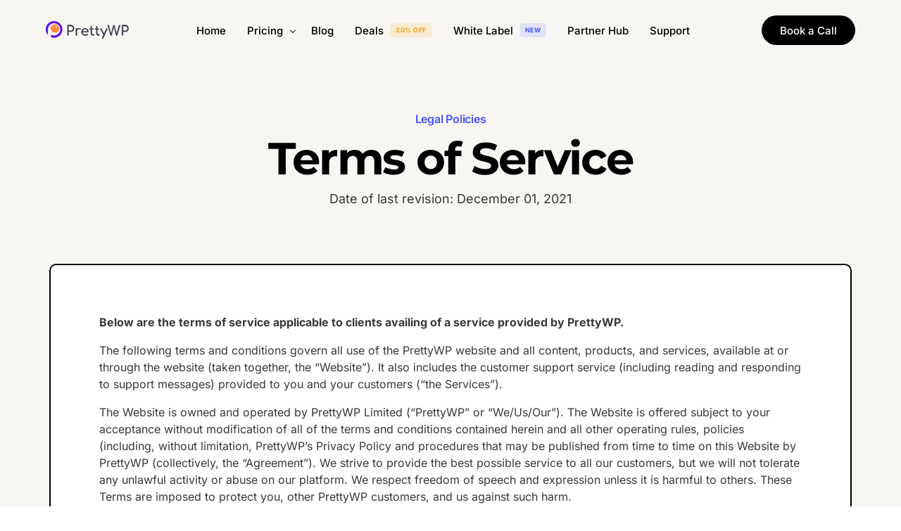

--- FILE ---
content_type: text/html; charset=UTF-8
request_url: https://www.prettywp.com/terms-of-service
body_size: 28384
content:
<!doctype html>
<html lang="en-US">
<head><meta charset="UTF-8"><script>if(navigator.userAgent.match(/MSIE|Internet Explorer/i)||navigator.userAgent.match(/Trident\/7\..*?rv:11/i)){var href=document.location.href;if(!href.match(/[?&]nowprocket/)){if(href.indexOf("?")==-1){if(href.indexOf("#")==-1){document.location.href=href+"?nowprocket=1"}else{document.location.href=href.replace("#","?nowprocket=1#")}}else{if(href.indexOf("#")==-1){document.location.href=href+"&nowprocket=1"}else{document.location.href=href.replace("#","&nowprocket=1#")}}}}</script><script>(()=>{class RocketLazyLoadScripts{constructor(){this.v="2.0.2",this.userEvents=["keydown","keyup","mousedown","mouseup","mousemove","mouseover","mouseenter","mouseout","mouseleave","touchmove","touchstart","touchend","touchcancel","wheel","click","dblclick","input","visibilitychange"],this.attributeEvents=["onblur","onclick","oncontextmenu","ondblclick","onfocus","onmousedown","onmouseenter","onmouseleave","onmousemove","onmouseout","onmouseover","onmouseup","onmousewheel","onscroll","onsubmit"]}async t(){this.i(),this.o(),/iP(ad|hone)/.test(navigator.userAgent)&&this.h(),this.u(),this.l(this),this.m(),this.k(this),this.p(this),this._(),await Promise.all([this.R(),this.L()]),this.lastBreath=Date.now(),this.S(this),this.P(),this.D(),this.O(),this.M(),await this.C(this.delayedScripts.normal),await this.C(this.delayedScripts.defer),await this.C(this.delayedScripts.async),this.T("domReady"),await this.F(),await this.j(),await this.I(),this.T("windowLoad"),await this.A(),window.dispatchEvent(new Event("rocket-allScriptsLoaded")),this.everythingLoaded=!0,this.lastTouchEnd&&await new Promise((t=>setTimeout(t,500-Date.now()+this.lastTouchEnd))),this.H(),this.T("all"),this.U(),this.W()}i(){this.CSPIssue=sessionStorage.getItem("rocketCSPIssue"),document.addEventListener("securitypolicyviolation",(t=>{this.CSPIssue||"script-src-elem"!==t.violatedDirective||"data"!==t.blockedURI||(this.CSPIssue=!0,sessionStorage.setItem("rocketCSPIssue",!0))}),{isRocket:!0})}o(){window.addEventListener("pageshow",(t=>{this.persisted=t.persisted,this.realWindowLoadedFired=!0}),{isRocket:!0}),window.addEventListener("pagehide",(()=>{this.onFirstUserAction=null}),{isRocket:!0})}h(){let t;function e(e){t=e}window.addEventListener("touchstart",e,{isRocket:!0}),window.addEventListener("touchend",(function i(o){Math.abs(o.changedTouches[0].pageX-t.changedTouches[0].pageX)<10&&Math.abs(o.changedTouches[0].pageY-t.changedTouches[0].pageY)<10&&o.timeStamp-t.timeStamp<200&&(o.target.dispatchEvent(new PointerEvent("click",{target:o.target,bubbles:!0,cancelable:!0})),event.preventDefault(),window.removeEventListener("touchstart",e,{isRocket:!0}),window.removeEventListener("touchend",i,{isRocket:!0}))}),{isRocket:!0})}q(t){this.userActionTriggered||("mousemove"!==t.type||this.firstMousemoveIgnored?"keyup"===t.type||"mouseover"===t.type||"mouseout"===t.type||(this.userActionTriggered=!0,this.onFirstUserAction&&this.onFirstUserAction()):this.firstMousemoveIgnored=!0),"click"===t.type&&t.preventDefault(),this.savedUserEvents.length>0&&(t.stopPropagation(),t.stopImmediatePropagation()),"touchstart"===this.lastEvent&&"touchend"===t.type&&(this.lastTouchEnd=Date.now()),"click"===t.type&&(this.lastTouchEnd=0),this.lastEvent=t.type,this.savedUserEvents.push(t)}u(){this.savedUserEvents=[],this.userEventHandler=this.q.bind(this),this.userEvents.forEach((t=>window.addEventListener(t,this.userEventHandler,{passive:!1,isRocket:!0})))}U(){this.userEvents.forEach((t=>window.removeEventListener(t,this.userEventHandler,{passive:!1,isRocket:!0}))),this.savedUserEvents.forEach((t=>{t.target.dispatchEvent(new window[t.constructor.name](t.type,t))}))}m(){this.eventsMutationObserver=new MutationObserver((t=>{const e="return false";for(const i of t){if("attributes"===i.type){const t=i.target.getAttribute(i.attributeName);t&&t!==e&&(i.target.setAttribute("data-rocket-"+i.attributeName,t),i.target.setAttribute(i.attributeName,e))}"childList"===i.type&&i.addedNodes.forEach((t=>{if(t.nodeType===Node.ELEMENT_NODE)for(const i of t.attributes)this.attributeEvents.includes(i.name)&&i.value&&""!==i.value&&(t.setAttribute("data-rocket-"+i.name,i.value),t.setAttribute(i.name,e))}))}})),this.eventsMutationObserver.observe(document,{subtree:!0,childList:!0,attributeFilter:this.attributeEvents})}H(){this.eventsMutationObserver.disconnect(),this.attributeEvents.forEach((t=>{document.querySelectorAll("[data-rocket-"+t+"]").forEach((e=>{e.setAttribute(t,e.getAttribute("data-rocket-"+t)),e.removeAttribute("data-rocket-"+t)}))}))}k(t){Object.defineProperty(HTMLElement.prototype,"onclick",{get(){return this.rocketonclick},set(e){this.rocketonclick=e,this.setAttribute(t.everythingLoaded?"onclick":"data-rocket-onclick","this.rocketonclick(event)")}})}S(t){function e(e,i){let o=e[i];e[i]=null,Object.defineProperty(e,i,{get:()=>o,set(s){t.everythingLoaded?o=s:e["rocket"+i]=o=s}})}e(document,"onreadystatechange"),e(window,"onload"),e(window,"onpageshow");try{Object.defineProperty(document,"readyState",{get:()=>t.rocketReadyState,set(e){t.rocketReadyState=e},configurable:!0}),document.readyState="loading"}catch(t){console.log("WPRocket DJE readyState conflict, bypassing")}}l(t){this.originalAddEventListener=EventTarget.prototype.addEventListener,this.originalRemoveEventListener=EventTarget.prototype.removeEventListener,this.savedEventListeners=[],EventTarget.prototype.addEventListener=function(e,i,o){o&&o.isRocket||!t.B(e,this)&&!t.userEvents.includes(e)||t.B(e,this)&&!t.userActionTriggered||e.startsWith("rocket-")?t.originalAddEventListener.call(this,e,i,o):t.savedEventListeners.push({target:this,remove:!1,type:e,func:i,options:o})},EventTarget.prototype.removeEventListener=function(e,i,o){o&&o.isRocket||!t.B(e,this)&&!t.userEvents.includes(e)||t.B(e,this)&&!t.userActionTriggered||e.startsWith("rocket-")?t.originalRemoveEventListener.call(this,e,i,o):t.savedEventListeners.push({target:this,remove:!0,type:e,func:i,options:o})}}T(t){"all"===t&&(EventTarget.prototype.addEventListener=this.originalAddEventListener,EventTarget.prototype.removeEventListener=this.originalRemoveEventListener),this.savedEventListeners=this.savedEventListeners.filter((e=>{let i=e.type,o=e.target||window;return"domReady"===t&&"DOMContentLoaded"!==i&&"readystatechange"!==i||("windowLoad"===t&&"load"!==i&&"readystatechange"!==i&&"pageshow"!==i||(this.B(i,o)&&(i="rocket-"+i),e.remove?o.removeEventListener(i,e.func,e.options):o.addEventListener(i,e.func,e.options),!1))}))}p(t){let e;function i(e){return t.everythingLoaded?e:e.split(" ").map((t=>"load"===t||t.startsWith("load.")?"rocket-jquery-load":t)).join(" ")}function o(o){function s(e){const s=o.fn[e];o.fn[e]=o.fn.init.prototype[e]=function(){return this[0]===window&&t.userActionTriggered&&("string"==typeof arguments[0]||arguments[0]instanceof String?arguments[0]=i(arguments[0]):"object"==typeof arguments[0]&&Object.keys(arguments[0]).forEach((t=>{const e=arguments[0][t];delete arguments[0][t],arguments[0][i(t)]=e}))),s.apply(this,arguments),this}}if(o&&o.fn&&!t.allJQueries.includes(o)){const e={DOMContentLoaded:[],"rocket-DOMContentLoaded":[]};for(const t in e)document.addEventListener(t,(()=>{e[t].forEach((t=>t()))}),{isRocket:!0});o.fn.ready=o.fn.init.prototype.ready=function(i){function s(){parseInt(o.fn.jquery)>2?setTimeout((()=>i.bind(document)(o))):i.bind(document)(o)}return t.realDomReadyFired?!t.userActionTriggered||t.fauxDomReadyFired?s():e["rocket-DOMContentLoaded"].push(s):e.DOMContentLoaded.push(s),o([])},s("on"),s("one"),s("off"),t.allJQueries.push(o)}e=o}t.allJQueries=[],o(window.jQuery),Object.defineProperty(window,"jQuery",{get:()=>e,set(t){o(t)}})}P(){const t=new Map;document.write=document.writeln=function(e){const i=document.currentScript,o=document.createRange(),s=i.parentElement;let n=t.get(i);void 0===n&&(n=i.nextSibling,t.set(i,n));const a=document.createDocumentFragment();o.setStart(a,0),a.appendChild(o.createContextualFragment(e)),s.insertBefore(a,n)}}async R(){return new Promise((t=>{this.userActionTriggered?t():this.onFirstUserAction=t}))}async L(){return new Promise((t=>{document.addEventListener("DOMContentLoaded",(()=>{this.realDomReadyFired=!0,t()}),{isRocket:!0})}))}async I(){return this.realWindowLoadedFired?Promise.resolve():new Promise((t=>{window.addEventListener("load",t,{isRocket:!0})}))}M(){this.pendingScripts=[];this.scriptsMutationObserver=new MutationObserver((t=>{for(const e of t)e.addedNodes.forEach((t=>{"SCRIPT"!==t.tagName||t.noModule||t.isWPRocket||this.pendingScripts.push({script:t,promise:new Promise((e=>{const i=()=>{const i=this.pendingScripts.findIndex((e=>e.script===t));i>=0&&this.pendingScripts.splice(i,1),e()};t.addEventListener("load",i,{isRocket:!0}),t.addEventListener("error",i,{isRocket:!0}),setTimeout(i,1e3)}))})}))})),this.scriptsMutationObserver.observe(document,{childList:!0,subtree:!0})}async j(){await this.J(),this.pendingScripts.length?(await this.pendingScripts[0].promise,await this.j()):this.scriptsMutationObserver.disconnect()}D(){this.delayedScripts={normal:[],async:[],defer:[]},document.querySelectorAll("script[type$=rocketlazyloadscript]").forEach((t=>{t.hasAttribute("data-rocket-src")?t.hasAttribute("async")&&!1!==t.async?this.delayedScripts.async.push(t):t.hasAttribute("defer")&&!1!==t.defer||"module"===t.getAttribute("data-rocket-type")?this.delayedScripts.defer.push(t):this.delayedScripts.normal.push(t):this.delayedScripts.normal.push(t)}))}async _(){await this.L();let t=[];document.querySelectorAll("script[type$=rocketlazyloadscript][data-rocket-src]").forEach((e=>{let i=e.getAttribute("data-rocket-src");if(i&&!i.startsWith("data:")){i.startsWith("//")&&(i=location.protocol+i);try{const o=new URL(i).origin;o!==location.origin&&t.push({src:o,crossOrigin:e.crossOrigin||"module"===e.getAttribute("data-rocket-type")})}catch(t){}}})),t=[...new Map(t.map((t=>[JSON.stringify(t),t]))).values()],this.N(t,"preconnect")}async $(t){if(await this.G(),!0!==t.noModule||!("noModule"in HTMLScriptElement.prototype))return new Promise((e=>{let i;function o(){(i||t).setAttribute("data-rocket-status","executed"),e()}try{if(navigator.userAgent.includes("Firefox/")||""===navigator.vendor||this.CSPIssue)i=document.createElement("script"),[...t.attributes].forEach((t=>{let e=t.nodeName;"type"!==e&&("data-rocket-type"===e&&(e="type"),"data-rocket-src"===e&&(e="src"),i.setAttribute(e,t.nodeValue))})),t.text&&(i.text=t.text),t.nonce&&(i.nonce=t.nonce),i.hasAttribute("src")?(i.addEventListener("load",o,{isRocket:!0}),i.addEventListener("error",(()=>{i.setAttribute("data-rocket-status","failed-network"),e()}),{isRocket:!0}),setTimeout((()=>{i.isConnected||e()}),1)):(i.text=t.text,o()),i.isWPRocket=!0,t.parentNode.replaceChild(i,t);else{const i=t.getAttribute("data-rocket-type"),s=t.getAttribute("data-rocket-src");i?(t.type=i,t.removeAttribute("data-rocket-type")):t.removeAttribute("type"),t.addEventListener("load",o,{isRocket:!0}),t.addEventListener("error",(i=>{this.CSPIssue&&i.target.src.startsWith("data:")?(console.log("WPRocket: CSP fallback activated"),t.removeAttribute("src"),this.$(t).then(e)):(t.setAttribute("data-rocket-status","failed-network"),e())}),{isRocket:!0}),s?(t.fetchPriority="high",t.removeAttribute("data-rocket-src"),t.src=s):t.src="data:text/javascript;base64,"+window.btoa(unescape(encodeURIComponent(t.text)))}}catch(i){t.setAttribute("data-rocket-status","failed-transform"),e()}}));t.setAttribute("data-rocket-status","skipped")}async C(t){const e=t.shift();return e?(e.isConnected&&await this.$(e),this.C(t)):Promise.resolve()}O(){this.N([...this.delayedScripts.normal,...this.delayedScripts.defer,...this.delayedScripts.async],"preload")}N(t,e){this.trash=this.trash||[];let i=!0;var o=document.createDocumentFragment();t.forEach((t=>{const s=t.getAttribute&&t.getAttribute("data-rocket-src")||t.src;if(s&&!s.startsWith("data:")){const n=document.createElement("link");n.href=s,n.rel=e,"preconnect"!==e&&(n.as="script",n.fetchPriority=i?"high":"low"),t.getAttribute&&"module"===t.getAttribute("data-rocket-type")&&(n.crossOrigin=!0),t.crossOrigin&&(n.crossOrigin=t.crossOrigin),t.integrity&&(n.integrity=t.integrity),t.nonce&&(n.nonce=t.nonce),o.appendChild(n),this.trash.push(n),i=!1}})),document.head.appendChild(o)}W(){this.trash.forEach((t=>t.remove()))}async F(){try{document.readyState="interactive"}catch(t){}this.fauxDomReadyFired=!0;try{await this.G(),document.dispatchEvent(new Event("rocket-readystatechange")),await this.G(),document.rocketonreadystatechange&&document.rocketonreadystatechange(),await this.G(),document.dispatchEvent(new Event("rocket-DOMContentLoaded")),await this.G(),window.dispatchEvent(new Event("rocket-DOMContentLoaded"))}catch(t){console.error(t)}}async A(){try{document.readyState="complete"}catch(t){}try{await this.G(),document.dispatchEvent(new Event("rocket-readystatechange")),await this.G(),document.rocketonreadystatechange&&document.rocketonreadystatechange(),await this.G(),window.dispatchEvent(new Event("rocket-load")),await this.G(),window.rocketonload&&window.rocketonload(),await this.G(),this.allJQueries.forEach((t=>t(window).trigger("rocket-jquery-load"))),await this.G();const t=new Event("rocket-pageshow");t.persisted=this.persisted,window.dispatchEvent(t),await this.G(),window.rocketonpageshow&&window.rocketonpageshow({persisted:this.persisted})}catch(t){console.error(t)}}async G(){Date.now()-this.lastBreath>45&&(await this.J(),this.lastBreath=Date.now())}async J(){return document.hidden?new Promise((t=>setTimeout(t))):new Promise((t=>requestAnimationFrame(t)))}B(t,e){return e===document&&"readystatechange"===t||(e===document&&"DOMContentLoaded"===t||(e===window&&"DOMContentLoaded"===t||(e===window&&"load"===t||e===window&&"pageshow"===t)))}static run(){(new RocketLazyLoadScripts).t()}}RocketLazyLoadScripts.run()})();</script>
	
	<meta name="viewport" content="width=device-width, initial-scale=1">
	<link rel="profile" href="https://gmpg.org/xfn/11">

	<script>var et_site_url='https://www.prettywp.com';var et_post_id='7837';function et_core_page_resource_fallback(a,b){"undefined"===typeof b&&(b=a.sheet.cssRules&&0===a.sheet.cssRules.length);b&&(a.onerror=null,a.onload=null,a.href?a.href=et_site_url+"/?et_core_page_resource="+a.id+et_post_id:a.src&&(a.src=et_site_url+"/?et_core_page_resource="+a.id+et_post_id))}
</script><meta name='robots' content='index, follow, max-image-preview:large, max-snippet:-1, max-video-preview:-1' />

	<!-- This site is optimized with the Yoast SEO Premium plugin v22.9 (Yoast SEO v26.4) - https://yoast.com/wordpress/plugins/seo/ -->
	<title>Terms of Service - PrettyWP</title><link rel="preload" data-rocket-preload as="image" href="https://www.prettywp.com/wp-content/uploads/2023/04/About-Us-Hero-BG.webp" fetchpriority="high">
	<meta name="description" content="Our team at PrettyWP is committed to providing exceptional WordPress website maintenance services with transparent terms and conditions. Our Terms of Service outline our policies and guidelines for using our services, including payment terms, account management, and more. We want to ensure that our clients have a clear understanding of our services and what they can expect from us." />
	<link rel="canonical" href="https://www.prettywp.com/terms-of-service/" />
	<meta property="og:locale" content="en_US" />
	<meta property="og:type" content="article" />
	<meta property="og:title" content="Terms of Service" />
	<meta property="og:description" content="Our team at PrettyWP is committed to providing exceptional WordPress website maintenance services with transparent terms and conditions. Our Terms of Service outline our policies and guidelines for using our services, including payment terms, account management, and more. We want to ensure that our clients have a clear understanding of our services and what they can expect from us." />
	<meta property="og:url" content="https://www.prettywp.com/terms-of-service/" />
	<meta property="og:site_name" content="PrettyWP" />
	<meta property="article:modified_time" content="2024-05-24T22:02:23+00:00" />
	<meta name="twitter:card" content="summary_large_image" />
	<meta name="twitter:label1" content="Est. reading time" />
	<meta name="twitter:data1" content="9 minutes" />
	<!-- / Yoast SEO Premium plugin. -->


		<style>
			.lazyload,
			.lazyloading {
				max-width: 100%;
			}
		</style>
				<!-- This site uses the Google Analytics by MonsterInsights plugin v9.10.1 - Using Analytics tracking - https://www.monsterinsights.com/ -->
							<script type="rocketlazyloadscript" data-rocket-src="//www.googletagmanager.com/gtag/js?id=G-F5FELYCNYC"  data-cfasync="false" data-wpfc-render="false" async></script>
			<script type="rocketlazyloadscript" data-cfasync="false" data-wpfc-render="false">
				var mi_version = '9.10.1';
				var mi_track_user = true;
				var mi_no_track_reason = '';
								var MonsterInsightsDefaultLocations = {"page_location":"https:\/\/www.prettywp.com\/terms-of-service\/"};
								if ( typeof MonsterInsightsPrivacyGuardFilter === 'function' ) {
					var MonsterInsightsLocations = (typeof MonsterInsightsExcludeQuery === 'object') ? MonsterInsightsPrivacyGuardFilter( MonsterInsightsExcludeQuery ) : MonsterInsightsPrivacyGuardFilter( MonsterInsightsDefaultLocations );
				} else {
					var MonsterInsightsLocations = (typeof MonsterInsightsExcludeQuery === 'object') ? MonsterInsightsExcludeQuery : MonsterInsightsDefaultLocations;
				}

								var disableStrs = [
										'ga-disable-G-F5FELYCNYC',
									];

				/* Function to detect opted out users */
				function __gtagTrackerIsOptedOut() {
					for (var index = 0; index < disableStrs.length; index++) {
						if (document.cookie.indexOf(disableStrs[index] + '=true') > -1) {
							return true;
						}
					}

					return false;
				}

				/* Disable tracking if the opt-out cookie exists. */
				if (__gtagTrackerIsOptedOut()) {
					for (var index = 0; index < disableStrs.length; index++) {
						window[disableStrs[index]] = true;
					}
				}

				/* Opt-out function */
				function __gtagTrackerOptout() {
					for (var index = 0; index < disableStrs.length; index++) {
						document.cookie = disableStrs[index] + '=true; expires=Thu, 31 Dec 2099 23:59:59 UTC; path=/';
						window[disableStrs[index]] = true;
					}
				}

				if ('undefined' === typeof gaOptout) {
					function gaOptout() {
						__gtagTrackerOptout();
					}
				}
								window.dataLayer = window.dataLayer || [];

				window.MonsterInsightsDualTracker = {
					helpers: {},
					trackers: {},
				};
				if (mi_track_user) {
					function __gtagDataLayer() {
						dataLayer.push(arguments);
					}

					function __gtagTracker(type, name, parameters) {
						if (!parameters) {
							parameters = {};
						}

						if (parameters.send_to) {
							__gtagDataLayer.apply(null, arguments);
							return;
						}

						if (type === 'event') {
														parameters.send_to = monsterinsights_frontend.v4_id;
							var hookName = name;
							if (typeof parameters['event_category'] !== 'undefined') {
								hookName = parameters['event_category'] + ':' + name;
							}

							if (typeof MonsterInsightsDualTracker.trackers[hookName] !== 'undefined') {
								MonsterInsightsDualTracker.trackers[hookName](parameters);
							} else {
								__gtagDataLayer('event', name, parameters);
							}
							
						} else {
							__gtagDataLayer.apply(null, arguments);
						}
					}

					__gtagTracker('js', new Date());
					__gtagTracker('set', {
						'developer_id.dZGIzZG': true,
											});
					if ( MonsterInsightsLocations.page_location ) {
						__gtagTracker('set', MonsterInsightsLocations);
					}
										__gtagTracker('config', 'G-F5FELYCNYC', {"forceSSL":"true","link_attribution":"true"} );
										window.gtag = __gtagTracker;										(function () {
						/* https://developers.google.com/analytics/devguides/collection/analyticsjs/ */
						/* ga and __gaTracker compatibility shim. */
						var noopfn = function () {
							return null;
						};
						var newtracker = function () {
							return new Tracker();
						};
						var Tracker = function () {
							return null;
						};
						var p = Tracker.prototype;
						p.get = noopfn;
						p.set = noopfn;
						p.send = function () {
							var args = Array.prototype.slice.call(arguments);
							args.unshift('send');
							__gaTracker.apply(null, args);
						};
						var __gaTracker = function () {
							var len = arguments.length;
							if (len === 0) {
								return;
							}
							var f = arguments[len - 1];
							if (typeof f !== 'object' || f === null || typeof f.hitCallback !== 'function') {
								if ('send' === arguments[0]) {
									var hitConverted, hitObject = false, action;
									if ('event' === arguments[1]) {
										if ('undefined' !== typeof arguments[3]) {
											hitObject = {
												'eventAction': arguments[3],
												'eventCategory': arguments[2],
												'eventLabel': arguments[4],
												'value': arguments[5] ? arguments[5] : 1,
											}
										}
									}
									if ('pageview' === arguments[1]) {
										if ('undefined' !== typeof arguments[2]) {
											hitObject = {
												'eventAction': 'page_view',
												'page_path': arguments[2],
											}
										}
									}
									if (typeof arguments[2] === 'object') {
										hitObject = arguments[2];
									}
									if (typeof arguments[5] === 'object') {
										Object.assign(hitObject, arguments[5]);
									}
									if ('undefined' !== typeof arguments[1].hitType) {
										hitObject = arguments[1];
										if ('pageview' === hitObject.hitType) {
											hitObject.eventAction = 'page_view';
										}
									}
									if (hitObject) {
										action = 'timing' === arguments[1].hitType ? 'timing_complete' : hitObject.eventAction;
										hitConverted = mapArgs(hitObject);
										__gtagTracker('event', action, hitConverted);
									}
								}
								return;
							}

							function mapArgs(args) {
								var arg, hit = {};
								var gaMap = {
									'eventCategory': 'event_category',
									'eventAction': 'event_action',
									'eventLabel': 'event_label',
									'eventValue': 'event_value',
									'nonInteraction': 'non_interaction',
									'timingCategory': 'event_category',
									'timingVar': 'name',
									'timingValue': 'value',
									'timingLabel': 'event_label',
									'page': 'page_path',
									'location': 'page_location',
									'title': 'page_title',
									'referrer' : 'page_referrer',
								};
								for (arg in args) {
																		if (!(!args.hasOwnProperty(arg) || !gaMap.hasOwnProperty(arg))) {
										hit[gaMap[arg]] = args[arg];
									} else {
										hit[arg] = args[arg];
									}
								}
								return hit;
							}

							try {
								f.hitCallback();
							} catch (ex) {
							}
						};
						__gaTracker.create = newtracker;
						__gaTracker.getByName = newtracker;
						__gaTracker.getAll = function () {
							return [];
						};
						__gaTracker.remove = noopfn;
						__gaTracker.loaded = true;
						window['__gaTracker'] = __gaTracker;
					})();
									} else {
										console.log("");
					(function () {
						function __gtagTracker() {
							return null;
						}

						window['__gtagTracker'] = __gtagTracker;
						window['gtag'] = __gtagTracker;
					})();
									}
			</script>
							<!-- / Google Analytics by MonsterInsights -->
		<style id='wp-img-auto-sizes-contain-inline-css'>
img:is([sizes=auto i],[sizes^="auto," i]){contain-intrinsic-size:3000px 1500px}
/*# sourceURL=wp-img-auto-sizes-contain-inline-css */
</style>
<style id='classic-theme-styles-inline-css'>
/*! This file is auto-generated */
.wp-block-button__link{color:#fff;background-color:#32373c;border-radius:9999px;box-shadow:none;text-decoration:none;padding:calc(.667em + 2px) calc(1.333em + 2px);font-size:1.125em}.wp-block-file__button{background:#32373c;color:#fff;text-decoration:none}
/*# sourceURL=/wp-includes/css/classic-themes.min.css */
</style>
<link data-minify="1" rel='stylesheet' id='et_monarch-css-css' href='https://www.prettywp.com/wp-content/cache/min/1/wp-content/plugins/monarch/css/style.css?ver=1765303892' media='all' />
<link rel='stylesheet' id='et-gf-open-sans-css' href='https://fonts.googleapis.com/css?family=Open+Sans:400,700' media='all' />
<link data-minify="1" rel='stylesheet' id='elementor-icons-css' href='https://www.prettywp.com/wp-content/cache/min/1/wp-content/plugins/elementor/assets/lib/eicons/css/elementor-icons.min.css?ver=1765303892' media='all' />
<link rel='stylesheet' id='elementor-frontend-css' href='https://www.prettywp.com/wp-content/plugins/elementor/assets/css/frontend.min.css?ver=3.33.2' media='all' />
<link rel='stylesheet' id='widget-heading-css' href='https://www.prettywp.com/wp-content/plugins/elementor/assets/css/widget-heading.min.css?ver=3.33.2' media='all' />
<link rel='stylesheet' id='e-shapes-css' href='https://www.prettywp.com/wp-content/plugins/elementor/assets/css/conditionals/shapes.min.css?ver=3.33.2' media='all' />
<link rel='stylesheet' id='elementor-post-7837-css' href='https://www.prettywp.com/wp-content/uploads/elementor/css/post-7837.css?ver=1765306315' media='all' />
<link data-minify="1" rel='stylesheet' id='uicore_global-css' href='https://www.prettywp.com/wp-content/cache/min/1/wp-content/uploads/uicore-global.css?ver=1765303892' media='all' />
<link data-minify="1" rel='stylesheet' id='bdt-uikit-css' href='https://www.prettywp.com/wp-content/cache/min/1/wp-content/plugins/bdthemes-element-pack/assets/css/bdt-uikit.css?ver=1765303892' media='all' />
<link data-minify="1" rel='stylesheet' id='ep-helper-css' href='https://www.prettywp.com/wp-content/cache/min/1/wp-content/plugins/bdthemes-element-pack/assets/css/ep-helper.css?ver=1765303892' media='all' />
<link data-minify="1" rel='stylesheet' id='elementor-gf-local-inter-css' href='https://www.prettywp.com/wp-content/cache/min/1/wp-content/uploads/elementor/google-fonts/css/inter.css?ver=1765303892' media='all' />
<link data-minify="1" rel='stylesheet' id='elementor-gf-local-montserrat-css' href='https://www.prettywp.com/wp-content/cache/min/1/wp-content/uploads/elementor/google-fonts/css/montserrat.css?ver=1765303892' media='all' />
<script type="rocketlazyloadscript" data-rocket-src="https://www.prettywp.com/wp-content/plugins/google-analytics-for-wordpress/assets/js/frontend-gtag.min.js?ver=9.10.1" id="monsterinsights-frontend-script-js" async data-wp-strategy="async"></script>
<script data-cfasync="false" data-wpfc-render="false" id='monsterinsights-frontend-script-js-extra'>var monsterinsights_frontend = {"js_events_tracking":"true","download_extensions":"doc,pdf,ppt,zip,xls,docx,pptx,xlsx","inbound_paths":"[{\"path\":\"\\\/go\\\/\",\"label\":\"affiliate\"},{\"path\":\"\\\/recommend\\\/\",\"label\":\"affiliate\"}]","home_url":"https:\/\/www.prettywp.com","hash_tracking":"false","v4_id":"G-F5FELYCNYC"};</script>
<script type="rocketlazyloadscript" data-rocket-src="https://www.prettywp.com/wp-includes/js/jquery/jquery.min.js?ver=3.7.1" id="jquery-core-js" data-rocket-defer defer></script>
<script type="rocketlazyloadscript" data-rocket-src="https://www.prettywp.com/wp-includes/js/jquery/jquery-migrate.min.js?ver=3.4.1" id="jquery-migrate-js" data-rocket-defer defer></script>
<style type="text/css" id="et-social-custom-css">
				 
			</style><link rel="preload" href="https://www.prettywp.com/wp-content/plugins/monarch/core/admin/fonts/modules.ttf" as="font" crossorigin="anonymous">		<script type="rocketlazyloadscript">
			document.documentElement.className = document.documentElement.className.replace('no-js', 'js');
		</script>
				<style>
			.no-js img.lazyload {
				display: none;
			}

			figure.wp-block-image img.lazyloading {
				min-width: 150px;
			}

			.lazyload,
			.lazyloading {
				--smush-placeholder-width: 100px;
				--smush-placeholder-aspect-ratio: 1/1;
				width: var(--smush-image-width, var(--smush-placeholder-width)) !important;
				aspect-ratio: var(--smush-image-aspect-ratio, var(--smush-placeholder-aspect-ratio)) !important;
			}

						.lazyload, .lazyloading {
				opacity: 0;
			}

			.lazyloaded {
				opacity: 1;
				transition: opacity 400ms;
				transition-delay: 0ms;
			}

					</style>
		<meta name="generator" content="Elementor 3.33.2; features: additional_custom_breakpoints; settings: css_print_method-external, google_font-enabled, font_display-swap">
<meta name="theme-color" content="#4353FF" />
        <link rel="shortcut icon" href="https://www.prettywp.com/wp-content/uploads/2023/04/PrettyWP-Logo-112.png" >
		<link rel="icon" href="https://www.prettywp.com/wp-content/uploads/2023/04/PrettyWP-Logo-112.png" >
		<link rel="apple-touch-icon" sizes="152x152" href="https://www.prettywp.com/wp-content/uploads/2023/04/PrettyWP-Logo-112.png">
		<link rel="apple-touch-icon" sizes="120x120" href="https://www.prettywp.com/wp-content/uploads/2023/04/PrettyWP-Logo-112.png">
		<link rel="apple-touch-icon" sizes="76x76" href="https://www.prettywp.com/wp-content/uploads/2023/04/PrettyWP-Logo-112.png">
        <link rel="apple-touch-icon" href="https://www.prettywp.com/wp-content/uploads/2023/04/PrettyWP-Logo-112.png">
        			<style>
				.e-con.e-parent:nth-of-type(n+4):not(.e-lazyloaded):not(.e-no-lazyload),
				.e-con.e-parent:nth-of-type(n+4):not(.e-lazyloaded):not(.e-no-lazyload) * {
					background-image: none !important;
				}
				@media screen and (max-height: 1024px) {
					.e-con.e-parent:nth-of-type(n+3):not(.e-lazyloaded):not(.e-no-lazyload),
					.e-con.e-parent:nth-of-type(n+3):not(.e-lazyloaded):not(.e-no-lazyload) * {
						background-image: none !important;
					}
				}
				@media screen and (max-height: 640px) {
					.e-con.e-parent:nth-of-type(n+2):not(.e-lazyloaded):not(.e-no-lazyload),
					.e-con.e-parent:nth-of-type(n+2):not(.e-lazyloaded):not(.e-no-lazyload) * {
						background-image: none !important;
					}
				}
			</style>
			<link rel="icon" href="https://www.prettywp.com/wp-content/uploads/2023/04/cropped-PrettyWP-Favicon-1-32x32.png" sizes="32x32" />
<link rel="icon" href="https://www.prettywp.com/wp-content/uploads/2023/04/cropped-PrettyWP-Favicon-1-192x192.png" sizes="192x192" />
<link rel="apple-touch-icon" href="https://www.prettywp.com/wp-content/uploads/2023/04/cropped-PrettyWP-Favicon-1-180x180.png" />
<meta name="msapplication-TileImage" content="https://www.prettywp.com/wp-content/uploads/2023/04/cropped-PrettyWP-Favicon-1-270x270.png" />
        <style>
            .uicore-animate-scroll {
                animation-fill-mode: both;
                animation-timing-function: linear;
                animation-timeline: view(block);
            }

            .uicore-animate-hide {
                opacity: 0;
                visibility: hidden;
            }
        </style>
        <script type="rocketlazyloadscript">
            document.addEventListener('DOMContentLoaded', function() {
                const supportsAnimationTimeline = CSS.supports("animation-timeline", "scroll()");

                if (!supportsAnimationTimeline && document.querySelector('.uicore-animate-scroll')) {
                    const script = document.createElement('script');
                    script.src = "https://www.prettywp.com/wp-content/plugins/uicore-animate/assets/js/scroll-timeline.js";
                    script.async = true;
                    document.head.appendChild(script);
                }
            });
        </script>

<link rel='stylesheet' id='elementor-post-8825-css' href='https://www.prettywp.com/wp-content/uploads/elementor/css/post-8825.css?ver=1765303867' media='all' />
<link rel='stylesheet' id='elementor-post-8468-css' href='https://www.prettywp.com/wp-content/uploads/elementor/css/post-8468.css?ver=1765303867' media='all' />
<link data-minify="1" rel='stylesheet' id='ep-advanced-icon-box-css' href='https://www.prettywp.com/wp-content/cache/min/1/wp-content/plugins/bdthemes-element-pack/assets/css/ep-advanced-icon-box.css?ver=1765303892' media='all' />
<link data-minify="1" rel='stylesheet' id='ep-advanced-heading-css' href='https://www.prettywp.com/wp-content/cache/min/1/wp-content/plugins/bdthemes-element-pack/assets/css/ep-advanced-heading.css?ver=1765303892' media='all' />
<link data-minify="1" rel='stylesheet' id='ui-e-highlighted-text-css' href='https://www.prettywp.com/wp-content/cache/min/1/wp-content/plugins/uicore-elements/assets/css/elements/highlighted-text.css?ver=1765303892' media='all' />
<link rel='stylesheet' id='widget-icon-list-css' href='https://www.prettywp.com/wp-content/plugins/elementor/assets/css/widget-icon-list.min.css?ver=3.33.2' media='all' />
<link rel='stylesheet' id='elementor-icons-shared-0-css' href='https://www.prettywp.com/wp-content/plugins/elementor/assets/lib/font-awesome/css/fontawesome.min.css?ver=5.15.3' media='all' />
<link data-minify="1" rel='stylesheet' id='elementor-icons-fa-brands-css' href='https://www.prettywp.com/wp-content/cache/min/1/wp-content/plugins/elementor/assets/lib/font-awesome/css/brands.min.css?ver=1765303892' media='all' />
<meta name="generator" content="WP Rocket 3.18.1.5" data-wpr-features="wpr_delay_js wpr_defer_js wpr_oci wpr_minify_css" /></head>

<body data-rsssl=1 class="wp-singular page-template-default page page-id-7837 wp-embed-responsive wp-theme-vault et_monarch uicore-animate-fade ui-a-dsmm-slide  uicore-sticky-tb elementor-default elementor-kit-10 elementor-page elementor-page-7837">
		<div  class="uicore-animation-bg"></div><!-- Custom HTML - Page Options --><!-- 1.1 uicore_before_body_content -->	<div  class="uicore-body-content">
		<!-- 1.2 uicore_before_page_content -->		<div  id="uicore-page">
		        <div class="uicore uicore-top-bar uicore-section uicore-box "
                        style="display:none;"
                        >
            <div class="uicore uicore-container">

                <div class="ui-tb-col-1 uicore-animate">
                <p><strong data-start="938" data-end="981">PrettyWP Is Evolving from Service to Product and Next-Gen Website Management Starts Here. Be the first to try PrettyWP 2.0</strong>: <a data-mce-href="https://join.prettywp.com/" href="https://join.prettywp.com/" target="_blank">Join the waitlist for priority access &amp; pre-launch offers</a><br><!-- notionvc: 7298002f-41b6-4180-83bb-a61d9ceb28bb --></p>                </div>

                            </div>
            <a id="ui-banner-dismiss" class="uicore-animate uicore-i-close"></a>        </div>
                <script type="rocketlazyloadscript">
            if(!localStorage.getItem('uicore_tb') || localStorage.getItem('uicore_tb') != 'f0nkmejtp'){
                document.querySelector('.uicore-top-bar').style.display = 'block';
            }
        </script>
        
        <div  data-uils="header" data-uils-title="Header" id="wrapper-navbar"   class="uicore uicore-navbar uicore-section uicore-box uicore-h-classic uicore-sticky uicore-shrink uicore-transparent "><div class="uicore-header-wrapper">
            <nav class="uicore uicore-container">
            		 <div class="uicore-branding "
              data-uils="header-branding"
              data-uils-title="Site Logo"
              >
                
			<a href="https://www.prettywp.com/" rel="home">
                <img fetchpriority="high" class="uicore uicore-logo uicore-main" src="https://www.prettywp.com/wp-content/uploads/2023/04/PrettyWP-Normal-Logo-For-Website-Headers.png" alt="PrettyWP" width="1199" height="265"/>
				<img class="uicore uicore-logo uicore-second lazyload" data-src="https://www.prettywp.com/wp-content/uploads/2023/04/PrettyWP-Normal-Logo-For-Website-Headers.png" alt="PrettyWP" width="1199" height="265" src="[data-uri]" style="--smush-placeholder-width: 1199px; --smush-placeholder-aspect-ratio: 1199/265;" />
				<img class="uicore uicore-logo uicore-mobile-main lazyload" data-src="https://www.prettywp.com/wp-content/uploads/2023/04/PrettyWP-Normal-Logo-For-Website-Headers.png" alt="PrettyWP" width="1199" height="265" src="[data-uri]" style="--smush-placeholder-width: 1199px; --smush-placeholder-aspect-ratio: 1199/265;" />
				<img class="uicore uicore-logo uicore-mobile-second lazyload" data-src="https://www.prettywp.com/wp-content/uploads/2023/04/PrettyWP-Normal-Logo-For-Website-Headers.png" alt="PrettyWP" width="1199" height="265" src="[data-uri]" style="--smush-placeholder-width: 1199px; --smush-placeholder-aspect-ratio: 1199/265;" />
			</a>

		        </div>
		        <div class='uicore-nav-menu'>
            <div class="uicore-menu-container uicore-nav"><ul data-uils="header-menu" data-uils-title="Navigation Menu" class="uicore-menu"><li class="menu-item menu-item-type-custom menu-item-object-custom menu-item-home menu-item-7986"><a href="https://www.prettywp.com/"><span class="ui-menu-item-wrapper">Home</span></a></li>
<li class="menu-item menu-item-type-post_type menu-item-object-uicore-tb menu-item-8516 menu-item-has-children menu-item-has-megamenu"><a href="https://www.prettywp.com/pricing"><span class="ui-menu-item-wrapper">Pricing</span></a><div class="sub-menu uicore-megamenu bdt-navbar-dropdown" >		<div data-elementor-type="uicore-tb" data-elementor-id="8468" class="elementor elementor-8468" data-elementor-settings="{&quot;element_pack_global_tooltip_width&quot;:{&quot;unit&quot;:&quot;px&quot;,&quot;size&quot;:&quot;&quot;,&quot;sizes&quot;:[]},&quot;element_pack_global_tooltip_width_tablet&quot;:{&quot;unit&quot;:&quot;px&quot;,&quot;size&quot;:&quot;&quot;,&quot;sizes&quot;:[]},&quot;element_pack_global_tooltip_width_mobile&quot;:{&quot;unit&quot;:&quot;px&quot;,&quot;size&quot;:&quot;&quot;,&quot;sizes&quot;:[]},&quot;element_pack_global_tooltip_padding&quot;:{&quot;unit&quot;:&quot;px&quot;,&quot;top&quot;:&quot;&quot;,&quot;right&quot;:&quot;&quot;,&quot;bottom&quot;:&quot;&quot;,&quot;left&quot;:&quot;&quot;,&quot;isLinked&quot;:true},&quot;element_pack_global_tooltip_padding_tablet&quot;:{&quot;unit&quot;:&quot;px&quot;,&quot;top&quot;:&quot;&quot;,&quot;right&quot;:&quot;&quot;,&quot;bottom&quot;:&quot;&quot;,&quot;left&quot;:&quot;&quot;,&quot;isLinked&quot;:true},&quot;element_pack_global_tooltip_padding_mobile&quot;:{&quot;unit&quot;:&quot;px&quot;,&quot;top&quot;:&quot;&quot;,&quot;right&quot;:&quot;&quot;,&quot;bottom&quot;:&quot;&quot;,&quot;left&quot;:&quot;&quot;,&quot;isLinked&quot;:true},&quot;element_pack_global_tooltip_border_radius&quot;:{&quot;unit&quot;:&quot;px&quot;,&quot;top&quot;:&quot;&quot;,&quot;right&quot;:&quot;&quot;,&quot;bottom&quot;:&quot;&quot;,&quot;left&quot;:&quot;&quot;,&quot;isLinked&quot;:true},&quot;element_pack_global_tooltip_border_radius_tablet&quot;:{&quot;unit&quot;:&quot;px&quot;,&quot;top&quot;:&quot;&quot;,&quot;right&quot;:&quot;&quot;,&quot;bottom&quot;:&quot;&quot;,&quot;left&quot;:&quot;&quot;,&quot;isLinked&quot;:true},&quot;element_pack_global_tooltip_border_radius_mobile&quot;:{&quot;unit&quot;:&quot;px&quot;,&quot;top&quot;:&quot;&quot;,&quot;right&quot;:&quot;&quot;,&quot;bottom&quot;:&quot;&quot;,&quot;left&quot;:&quot;&quot;,&quot;isLinked&quot;:true}}" data-elementor-post-type="uicore-tb">
						<section class="elementor-section elementor-top-section elementor-element elementor-element-dae2f5f elementor-section-boxed elementor-section-height-default elementor-section-height-default" data-id="dae2f5f" data-element_type="section" data-settings="{&quot;background_background&quot;:&quot;classic&quot;}">
						<div class="elementor-container elementor-column-gap-default">
					<div class="elementor-column elementor-col-33 elementor-top-column elementor-element elementor-element-36d8db44" data-id="36d8db44" data-element_type="column">
			<div class="elementor-widget-wrap elementor-element-populated">
						<div class="elementor-element elementor-element-6962eb0f elementor-widget elementor-widget-heading" data-id="6962eb0f" data-element_type="widget" data-widget_type="heading.default">
				<div class="elementor-widget-container">
					<h6 class="elementor-heading-title elementor-size-default">Plans and Resources</h6>				</div>
				</div>
				<section class="elementor-section elementor-inner-section elementor-element elementor-element-6d1aaa14 elementor-section-boxed elementor-section-height-default elementor-section-height-default" data-id="6d1aaa14" data-element_type="section">
						<div class="elementor-container elementor-column-gap-no">
					<div class="elementor-column elementor-col-50 elementor-inner-column elementor-element elementor-element-1fecbe08" data-id="1fecbe08" data-element_type="column">
			<div class="elementor-widget-wrap elementor-element-populated">
						<div class="elementor-element elementor-element-3396da1f bdt-icon-type-image elementor-position-left elementor-vertical-align-middle bdt-global-link-yes bdt-icon-effect-none elementor-widget elementor-widget-bdt-advanced-icon-box" data-id="3396da1f" data-element_type="widget" data-widget_type="bdt-advanced-icon-box.default">
				<div class="elementor-widget-container">
							<div class="bdt-ep-advanced-icon-box" onclick="window.open(&#039;https://www.prettywp.com/pricing/&#039;, &#039;_self&#039;)">

							
					<div class="bdt-ep-advanced-icon-box-icon">
				<span class="bdt-ep-advanced-icon-box-icon-wrap">


					<img width="144" height="144" data-src="https://www.prettywp.com/wp-content/uploads/2023/05/PWP-Plans.png" class="attachment-full size-full lazyload" alt="Care Plans" decoding="async" src="[data-uri]" style="--smush-placeholder-width: 144px; --smush-placeholder-aspect-ratio: 144/144;" />				</span>
			</div>
		
				
			<div class="bdt-ep-advanced-icon-box-content">

									
					<p class="bdt-ep-advanced-icon-box-title ep-title-">
				<span >
					Care Plans				</span>
			</p>
		

		
					
				
				
							</div>
		</div>

		
		
				</div>
				</div>
				<div class="elementor-element elementor-element-570c6cde bdt-icon-type-image elementor-position-left elementor-vertical-align-middle bdt-global-link-yes bdt-icon-effect-none elementor-widget elementor-widget-bdt-advanced-icon-box" data-id="570c6cde" data-element_type="widget" data-widget_type="bdt-advanced-icon-box.default">
				<div class="elementor-widget-container">
							<div class="bdt-ep-advanced-icon-box" onclick="window.open(&#039;https://www.prettywp.com/enterprise&#039;, &#039;_self&#039;)">

							
					<div class="bdt-ep-advanced-icon-box-icon">
				<span class="bdt-ep-advanced-icon-box-icon-wrap">


					<img width="144" height="144" data-src="https://www.prettywp.com/wp-content/uploads/2023/05/PWP-Enterprise-Care-Plans.png" class="attachment-full size-full lazyload" alt="Enterprise Plans" decoding="async" src="[data-uri]" style="--smush-placeholder-width: 144px; --smush-placeholder-aspect-ratio: 144/144;" />				</span>
			</div>
		
				
			<div class="bdt-ep-advanced-icon-box-content">

									
					<p class="bdt-ep-advanced-icon-box-title ep-title-">
				<span >
					Enterprise Plans				</span>
			</p>
		

		
					
				
				
							</div>
		</div>

		
		
				</div>
				</div>
				<div class="elementor-element elementor-element-593664ac bdt-icon-type-image elementor-position-left elementor-vertical-align-middle bdt-global-link-yes bdt-icon-effect-none elementor-widget elementor-widget-bdt-advanced-icon-box" data-id="593664ac" data-element_type="widget" data-widget_type="bdt-advanced-icon-box.default">
				<div class="elementor-widget-container">
							<div class="bdt-ep-advanced-icon-box" onclick="window.open(&#039;https://www.prettywp.com/for-agencies/&#039;, &#039;_self&#039;)">

							
					<div class="bdt-ep-advanced-icon-box-icon">
				<span class="bdt-ep-advanced-icon-box-icon-wrap">


					<img width="144" height="144" data-src="https://www.prettywp.com/wp-content/uploads/2023/05/PWP-For-Agencies.png" class="attachment-full size-full lazyload" alt="For Agencies" decoding="async" src="[data-uri]" style="--smush-placeholder-width: 144px; --smush-placeholder-aspect-ratio: 144/144;" />				</span>
			</div>
		
				
			<div class="bdt-ep-advanced-icon-box-content">

									
					<p class="bdt-ep-advanced-icon-box-title ep-title-">
				<span >
					For Agencies				</span>
			</p>
		

		
					
				
				
							</div>
		</div>

		
		
				</div>
				</div>
					</div>
		</div>
				<div class="elementor-column elementor-col-50 elementor-inner-column elementor-element elementor-element-6250c58b" data-id="6250c58b" data-element_type="column">
			<div class="elementor-widget-wrap elementor-element-populated">
						<div class="elementor-element elementor-element-304c663 bdt-icon-type-image elementor-position-left elementor-vertical-align-middle bdt-global-link-yes bdt-icon-effect-none elementor-widget elementor-widget-bdt-advanced-icon-box" data-id="304c663" data-element_type="widget" data-widget_type="bdt-advanced-icon-box.default">
				<div class="elementor-widget-container">
							<div class="bdt-ep-advanced-icon-box" onclick="window.open(&#039;https://www.prettywp.com/addons/&#039;, &#039;_self&#039;)">

							
					<div class="bdt-ep-advanced-icon-box-icon">
				<span class="bdt-ep-advanced-icon-box-icon-wrap">


					<img width="144" height="144" data-src="https://www.prettywp.com/wp-content/uploads/2023/05/PWP-Care-Addons.png" class="attachment-full size-full lazyload" alt="Care Addons" decoding="async" src="[data-uri]" style="--smush-placeholder-width: 144px; --smush-placeholder-aspect-ratio: 144/144;" />				</span>
			</div>
		
				
			<div class="bdt-ep-advanced-icon-box-content">

									
					<p class="bdt-ep-advanced-icon-box-title ep-title-">
				<span >
					Care Addons				</span>
			</p>
		

		
					
				
				
							</div>
		</div>

		
		
				</div>
				</div>
				<div class="elementor-element elementor-element-3bd82ac7 bdt-icon-type-image elementor-position-left elementor-vertical-align-middle bdt-global-link-yes bdt-icon-effect-none elementor-widget elementor-widget-bdt-advanced-icon-box" data-id="3bd82ac7" data-element_type="widget" data-widget_type="bdt-advanced-icon-box.default">
				<div class="elementor-widget-container">
							<div class="bdt-ep-advanced-icon-box" onclick="window.open(&#039;https://www.prettywp.com/support-plans&#039;, &#039;_self&#039;)">

							
					<div class="bdt-ep-advanced-icon-box-icon">
				<span class="bdt-ep-advanced-icon-box-icon-wrap">


					<img width="144" height="144" data-src="https://www.prettywp.com/wp-content/uploads/2023/05/PWP-Security.png" class="attachment-full size-full lazyload" alt="Free Support Plans" decoding="async" src="[data-uri]" style="--smush-placeholder-width: 144px; --smush-placeholder-aspect-ratio: 144/144;" />				</span>
			</div>
		
				
			<div class="bdt-ep-advanced-icon-box-content">

									
					<p class="bdt-ep-advanced-icon-box-title ep-title-">
				<span >
					Free Support Plans				</span>
			</p>
		

		
					
				
				
							</div>
		</div>

		
		
				</div>
				</div>
				<div class="elementor-element elementor-element-edef29 bdt-icon-type-image elementor-position-left elementor-vertical-align-middle bdt-global-link-yes bdt-icon-effect-none elementor-widget elementor-widget-bdt-advanced-icon-box" data-id="edef29" data-element_type="widget" data-widget_type="bdt-advanced-icon-box.default">
				<div class="elementor-widget-container">
							<div class="bdt-ep-advanced-icon-box" onclick="window.open(&#039;https://www.prettywp.com/deals/&#039;, &#039;_self&#039;)">

							
					<div class="bdt-ep-advanced-icon-box-icon">
				<span class="bdt-ep-advanced-icon-box-icon-wrap">


					<img width="144" height="144" data-src="https://www.prettywp.com/wp-content/uploads/2023/05/PWP-Deals-and-Coupons.png" class="attachment-full size-full lazyload" alt="Deals and Coupons" decoding="async" src="[data-uri]" style="--smush-placeholder-width: 144px; --smush-placeholder-aspect-ratio: 144/144;" />				</span>
			</div>
		
				
			<div class="bdt-ep-advanced-icon-box-content">

									
					<p class="bdt-ep-advanced-icon-box-title ep-title-">
				<span >
					Deals and Coupons				</span>
			</p>
		

		
					
				
				
							</div>
		</div>

		
		
				</div>
				</div>
					</div>
		</div>
					</div>
		</section>
					</div>
		</div>
				<div class="elementor-column elementor-col-33 elementor-top-column elementor-element elementor-element-7d5a6c75" data-id="7d5a6c75" data-element_type="column">
			<div class="elementor-widget-wrap elementor-element-populated">
						<section data-ep-wrapper-link="{&quot;url&quot;:&quot;https:\/\/www.prettywp.com\/private-label\/&quot;,&quot;is_external&quot;:&quot;&quot;,&quot;nofollow&quot;:&quot;&quot;,&quot;custom_attributes&quot;:&quot;&quot;}" style="cursor: pointer" class="bdt-element-link elementor-section elementor-inner-section elementor-element elementor-element-4ee2e9d bdt-motion-effect-wrapper elementor-section-boxed elementor-section-height-default elementor-section-height-default" data-id="4ee2e9d" data-element_type="section">
						<div class="elementor-container elementor-column-gap-default">
					<div class="elementor-column elementor-col-100 elementor-inner-column elementor-element elementor-element-6dd36eee" data-id="6dd36eee" data-element_type="column" data-settings="{&quot;background_background&quot;:&quot;classic&quot;}">
			<div class="elementor-widget-wrap elementor-element-populated">
						<div class="elementor-element elementor-element-1bbb3073 elementor-widget elementor-widget-image" data-id="1bbb3073" data-element_type="widget" data-widget_type="image.default">
				<div class="elementor-widget-container">
															<img width="196" height="196" data-src="https://www.prettywp.com/wp-content/uploads/2023/05/PWP-Front.png" class="attachment-large size-large wp-image-8504 lazyload" alt="" data-srcset="https://www.prettywp.com/wp-content/uploads/2023/05/PWP-Front.png 196w, https://www.prettywp.com/wp-content/uploads/2023/05/PWP-Front-150x150.png 150w" data-sizes="(max-width: 196px) 100vw, 196px" src="[data-uri]" style="--smush-placeholder-width: 196px; --smush-placeholder-aspect-ratio: 196/196;" />															</div>
				</div>
				<div class="elementor-element elementor-element-625647a elementor-widget__width-initial bdt-motion-effect-yes ui-e-a-animate elementor-widget elementor-widget-highlighted-text" data-id="625647a" data-element_type="widget" data-widget_type="highlighted-text.default">
				<div class="elementor-widget-container">
					        <h4 class="ui-e--highlighted-text">
            <span class="ui-e-headline-text elementor-repeater-item-21ddb61 ui-e-headline-color">
									<span class="whitespace"></span>
                                    <span>
                                        <span class="ui-e-headline-text ui-e-headline-highlighted">Private Labeled </span><span class="uicore-svg-wrapper"><svg xmlns="http://www.w3.org/2000/svg" viewBox="0 0 500 150" preserveAspectRatio="none"></svg></span></span> <span class="whitespace"> </span></span><span class="ui-e-headline-text elementor-repeater-item-a8851a8">Support for Freelancers and Agencies</span>        </h4>
    				</div>
				</div>
				<div class="elementor-element elementor-element-253d4fce elementor-widget elementor-widget-image" data-id="253d4fce" data-element_type="widget" data-widget_type="image.default">
				<div class="elementor-widget-container">
															<img width="1028" height="418" data-src="https://www.prettywp.com/wp-content/uploads/2023/05/PWP-Private-Labeled-Support.png" class="attachment-full size-full wp-image-8509 lazyload" alt="" data-srcset="https://www.prettywp.com/wp-content/uploads/2023/05/PWP-Private-Labeled-Support.png 1028w, https://www.prettywp.com/wp-content/uploads/2023/05/PWP-Private-Labeled-Support-300x122.png 300w, https://www.prettywp.com/wp-content/uploads/2023/05/PWP-Private-Labeled-Support-1024x416.png 1024w, https://www.prettywp.com/wp-content/uploads/2023/05/PWP-Private-Labeled-Support-768x312.png 768w, https://www.prettywp.com/wp-content/uploads/2023/05/PWP-Private-Labeled-Support-650x264.png 650w" data-sizes="(max-width: 1028px) 100vw, 1028px" src="[data-uri]" style="--smush-placeholder-width: 1028px; --smush-placeholder-aspect-ratio: 1028/418;" />															</div>
				</div>
					</div>
		</div>
					</div>
		</section>
					</div>
		</div>
				<div class="elementor-column elementor-col-33 elementor-top-column elementor-element elementor-element-4dffb306" data-id="4dffb306" data-element_type="column">
			<div class="elementor-widget-wrap elementor-element-populated">
						<section data-ep-wrapper-link="{&quot;url&quot;:&quot;https:\/\/www.prettywp.com\/pricing&quot;,&quot;is_external&quot;:&quot;&quot;,&quot;nofollow&quot;:&quot;&quot;,&quot;custom_attributes&quot;:&quot;&quot;}" style="cursor: pointer" class="bdt-element-link elementor-section elementor-inner-section elementor-element elementor-element-55e0735e bdt-motion-effect-wrapper elementor-section-boxed elementor-section-height-default elementor-section-height-default" data-id="55e0735e" data-element_type="section">
						<div class="elementor-container elementor-column-gap-default">
					<div class="elementor-column elementor-col-100 elementor-inner-column elementor-element elementor-element-7f18d545" data-id="7f18d545" data-element_type="column" data-settings="{&quot;background_background&quot;:&quot;classic&quot;}">
			<div class="elementor-widget-wrap elementor-element-populated">
						<div class="elementor-element elementor-element-7cafee14 elementor-widget__width-initial bdt-motion-effect-yes elementor-widget elementor-widget-bdt-advanced-heading" data-id="7cafee14" data-element_type="widget" data-widget_type="bdt-advanced-heading.default">
				<div class="elementor-widget-container">
								<div class="bdt-ep-advanced-heading-sub-title">
				<div class="bdt-ep-advanced-heading-sub-title-content">
										Popular									</div>
							</div>
			<div id="7cafee14" class="bdt-ep-advanced-heading" data-settings="{&quot;titleMultiColor&quot;:&quot;no&quot;}"><h5 class="bdt-ep-advanced-heading-title"><span class="bdt-ep-advanced-heading-main-title"><span class="bdt-ep-advanced-heading-main-title-inner">Unlimited Website Edits Included</span></span></h5></div>				</div>
				</div>
				<div class="elementor-element elementor-element-2409715c elementor-widget__width-auto elementor-widget elementor-widget-image" data-id="2409715c" data-element_type="widget" data-widget_type="image.default">
				<div class="elementor-widget-container">
															<img width="555" height="377" data-src="https://www.prettywp.com/wp-content/uploads/2023/05/PWP-Edits-Image.png" class="attachment-2048x2048 size-2048x2048 wp-image-8508 lazyload" alt="" data-srcset="https://www.prettywp.com/wp-content/uploads/2023/05/PWP-Edits-Image.png 555w, https://www.prettywp.com/wp-content/uploads/2023/05/PWP-Edits-Image-300x204.png 300w" data-sizes="(max-width: 555px) 100vw, 555px" src="[data-uri]" style="--smush-placeholder-width: 555px; --smush-placeholder-aspect-ratio: 555/377;" />															</div>
				</div>
					</div>
		</div>
					</div>
		</section>
				<section data-ep-wrapper-link="{&quot;url&quot;:&quot;https:\/\/www.prettywp.com\/private-label\/&quot;,&quot;is_external&quot;:&quot;&quot;,&quot;nofollow&quot;:&quot;&quot;,&quot;custom_attributes&quot;:&quot;&quot;}" style="cursor: pointer" class="bdt-element-link elementor-section elementor-inner-section elementor-element elementor-element-2832091 bdt-motion-effect-wrapper elementor-section-boxed elementor-section-height-default elementor-section-height-default" data-id="2832091" data-element_type="section">
						<div class="elementor-container elementor-column-gap-default">
					<div class="elementor-column elementor-col-100 elementor-inner-column elementor-element elementor-element-1f331c24" data-id="1f331c24" data-element_type="column" data-settings="{&quot;background_background&quot;:&quot;classic&quot;}">
			<div class="elementor-widget-wrap elementor-element-populated">
						<div class="elementor-element elementor-element-104a195 elementor-widget__width-initial bdt-motion-effect-yes elementor-widget elementor-widget-bdt-advanced-heading" data-id="104a195" data-element_type="widget" data-widget_type="bdt-advanced-heading.default">
				<div class="elementor-widget-container">
								<div class="bdt-ep-advanced-heading-sub-title">
				<div class="bdt-ep-advanced-heading-sub-title-content">
										New									</div>
							</div>
			<div id="104a195" class="bdt-ep-advanced-heading" data-settings="{&quot;titleMultiColor&quot;:&quot;no&quot;}"><h5 class="bdt-ep-advanced-heading-title"><span class="bdt-ep-advanced-heading-main-title"><span class="bdt-ep-advanced-heading-main-title-inner">White Labeled Live Chat Support</span></span></h5></div>				</div>
				</div>
				<div class="elementor-element elementor-element-224899c8 elementor-widget__width-auto elementor-widget elementor-widget-image" data-id="224899c8" data-element_type="widget" data-widget_type="image.default">
				<div class="elementor-widget-container">
															<img width="418" height="344" data-src="https://www.prettywp.com/wp-content/uploads/2023/05/Live-Chat-PWP.png" class="attachment-large size-large wp-image-8505 lazyload" alt="" data-srcset="https://www.prettywp.com/wp-content/uploads/2023/05/Live-Chat-PWP.png 418w, https://www.prettywp.com/wp-content/uploads/2023/05/Live-Chat-PWP-300x247.png 300w" data-sizes="(max-width: 418px) 100vw, 418px" src="[data-uri]" style="--smush-placeholder-width: 418px; --smush-placeholder-aspect-ratio: 418/344;" />															</div>
				</div>
					</div>
		</div>
					</div>
		</section>
					</div>
		</div>
					</div>
		</section>
				</div>
		</div></li>
<li class="menu-item menu-item-type-custom menu-item-object-custom menu-item-212"><a href="https://www.prettywp.com/blog"><span class="ui-menu-item-wrapper">Blog</span></a></li>
<li class="menu-item menu-item-type-custom menu-item-object-custom menu-item-214"><a href="https://www.prettywp.com/deals/"><span class="ui-menu-item-wrapper">Deals<span class="ui-badge" style="--ui-badge-color:#FF9B00">20% OFF</span></span></a></li>
<li class="menu-item menu-item-type-custom menu-item-object-custom menu-item-213"><a href="https://www.prettywp.com/private-label/"><span class="ui-menu-item-wrapper">White Label<span class="ui-badge" style="--ui-badge-color:#4353FF">NEW</span></span></a></li>
<li class="menu-item menu-item-type-custom menu-item-object-custom menu-item-7987"><a href="https://www.prettywp.com/access/"><span class="ui-menu-item-wrapper">Partner Hub</span></a></li>
<li class="menu-item menu-item-type-custom menu-item-object-custom menu-item-7988"><a href="https://app.prettywp.com/login/"><span class="ui-menu-item-wrapper">Support</span></a></li>
</ul></div><div class="uicore uicore-extra" data-uils="header_extra" data-uils-title="Header Extras">            <div class="uicore-cta-wrapper">
				<a href="https://www.prettywp.com/book-a-call"
					target="_self"
					class="uicore-btn "
                    >
                    <span class="elementor-button-text">
						Book a Call                    </span>
				</a>
            </div>
        </div>        </div>
		<div class="uicore-mobile-head-right">            <div class="uicore-cta-wrapper">
				<a href="https://www.prettywp.com/book-a-call"
					target="_self"
					class="uicore-btn "
                    >
                    <span class="elementor-button-text">
						Book a Call                    </span>
				</a>
            </div>
                    <button type="button" class="uicore-toggle uicore-ham uicore-ham-default" aria-label="mobile-menu">

                
                    <span class="bars">
                        <span class="bar"></span>
                                                    <span class="bar"></span>
                                                <span class="bar"></span>
                    </span>

                
            </button>
        </div>            </nav>

            </div>
                    </div><!-- #wrapper-navbar end -->
                    <script type="rocketlazyloadscript">
                if (document.querySelector('.uicore-navbar.uicore-sticky')) {
                    document.querySelector('.uicore-navbar.uicore-sticky').style.top = document.querySelector('.uicore-top-bar').offsetHeight+'px';
                }
            </script>
            <!-- 1.3 uicore_page -->			<div  id="content" class="uicore-content">

			<!-- 1.4 uicore_before_content --><div id="primary" class="content-area">

	        <article id="post-7837" class="post-7837 page type-page status-publish hentry">
            <main class="entry-content">
                		<div data-elementor-type="wp-page" data-elementor-id="7837" class="elementor elementor-7837" data-elementor-settings="{&quot;element_pack_global_tooltip_width&quot;:{&quot;unit&quot;:&quot;px&quot;,&quot;size&quot;:&quot;&quot;,&quot;sizes&quot;:[]},&quot;element_pack_global_tooltip_width_tablet&quot;:{&quot;unit&quot;:&quot;px&quot;,&quot;size&quot;:&quot;&quot;,&quot;sizes&quot;:[]},&quot;element_pack_global_tooltip_width_mobile&quot;:{&quot;unit&quot;:&quot;px&quot;,&quot;size&quot;:&quot;&quot;,&quot;sizes&quot;:[]},&quot;element_pack_global_tooltip_padding&quot;:{&quot;unit&quot;:&quot;px&quot;,&quot;top&quot;:&quot;&quot;,&quot;right&quot;:&quot;&quot;,&quot;bottom&quot;:&quot;&quot;,&quot;left&quot;:&quot;&quot;,&quot;isLinked&quot;:true},&quot;element_pack_global_tooltip_padding_tablet&quot;:{&quot;unit&quot;:&quot;px&quot;,&quot;top&quot;:&quot;&quot;,&quot;right&quot;:&quot;&quot;,&quot;bottom&quot;:&quot;&quot;,&quot;left&quot;:&quot;&quot;,&quot;isLinked&quot;:true},&quot;element_pack_global_tooltip_padding_mobile&quot;:{&quot;unit&quot;:&quot;px&quot;,&quot;top&quot;:&quot;&quot;,&quot;right&quot;:&quot;&quot;,&quot;bottom&quot;:&quot;&quot;,&quot;left&quot;:&quot;&quot;,&quot;isLinked&quot;:true},&quot;element_pack_global_tooltip_border_radius&quot;:{&quot;unit&quot;:&quot;px&quot;,&quot;top&quot;:&quot;&quot;,&quot;right&quot;:&quot;&quot;,&quot;bottom&quot;:&quot;&quot;,&quot;left&quot;:&quot;&quot;,&quot;isLinked&quot;:true},&quot;element_pack_global_tooltip_border_radius_tablet&quot;:{&quot;unit&quot;:&quot;px&quot;,&quot;top&quot;:&quot;&quot;,&quot;right&quot;:&quot;&quot;,&quot;bottom&quot;:&quot;&quot;,&quot;left&quot;:&quot;&quot;,&quot;isLinked&quot;:true},&quot;element_pack_global_tooltip_border_radius_mobile&quot;:{&quot;unit&quot;:&quot;px&quot;,&quot;top&quot;:&quot;&quot;,&quot;right&quot;:&quot;&quot;,&quot;bottom&quot;:&quot;&quot;,&quot;left&quot;:&quot;&quot;,&quot;isLinked&quot;:true}}" data-elementor-post-type="page">
						<div class="elementor-section elementor-top-section elementor-element elementor-element-3de3e9dc elementor-section-boxed elementor-section-height-default elementor-section-height-default" data-id="3de3e9dc" data-element_type="section" data-settings="{&quot;background_background&quot;:&quot;classic&quot;,&quot;shape_divider_bottom&quot;:&quot;opacity-tilt&quot;}">
					<div class="elementor-shape elementor-shape-bottom" aria-hidden="true" data-negative="false">
			<svg xmlns="http://www.w3.org/2000/svg" viewBox="0 0 2600 131.1" preserveAspectRatio="none">
	<path class="elementor-shape-fill" d="M0 0L2600 0 2600 69.1 0 0z"/>
	<path class="elementor-shape-fill" style="opacity:0.5" d="M0 0L2600 0 2600 69.1 0 69.1z"/>
	<path class="elementor-shape-fill" style="opacity:0.25" d="M2600 0L0 0 0 130.1 2600 69.1z"/>
</svg>		</div>
					<div class="elementor-container elementor-column-gap-no">
					<div class="elementor-column elementor-col-100 elementor-top-column elementor-element elementor-element-18b63489" data-id="18b63489" data-element_type="column">
			<div class="elementor-widget-wrap elementor-element-populated">
						<div class="elementor-element elementor-element-618c56fc elementor-widget elementor-widget-heading" data-id="618c56fc" data-element_type="widget" data-widget_type="heading.default">
				<div class="elementor-widget-container">
					<h5 class="elementor-heading-title elementor-size-default">Legal Policies</h5>				</div>
				</div>
				<div class="elementor-element elementor-element-3b31a289 elementor-widget__width-initial elementor-widget-mobile__width-inherit elementor-widget-tablet__width-initial elementor-widget elementor-widget-heading" data-id="3b31a289" data-element_type="widget" data-widget_type="heading.default">
				<div class="elementor-widget-container">
					<h1 class="elementor-heading-title elementor-size-default">Terms of Service</h1>				</div>
				</div>
				<div class="elementor-element elementor-element-1459c154 elementor-widget__width-initial elementor-widget-mobile__width-inherit elementor-widget-tablet__width-initial elementor-widget elementor-widget-text-editor" data-id="1459c154" data-element_type="widget" data-widget_type="text-editor.default">
				<div class="elementor-widget-container">
									<p>Date of last revision: December 01, 2021</p>								</div>
				</div>
				<section class="elementor-section elementor-inner-section elementor-element elementor-element-1680ee40 elementor-section-boxed elementor-section-height-default elementor-section-height-default" data-id="1680ee40" data-element_type="section">
						<div class="elementor-container elementor-column-gap-default">
					<div class="elementor-column elementor-col-100 elementor-inner-column elementor-element elementor-element-7227024c" data-id="7227024c" data-element_type="column" data-settings="{&quot;background_background&quot;:&quot;classic&quot;}">
			<div class="elementor-widget-wrap elementor-element-populated">
						<div class="elementor-element elementor-element-5bd219c elementor-widget elementor-widget-text-editor" data-id="5bd219c" data-element_type="widget" data-widget_type="text-editor.default">
				<div class="elementor-widget-container">
									<div class="ld-fancy-heading ld_fancy_heading_624dc51579e75"><div class="ld-fancy-heading ld_fancy_heading_624dc5157cdbf"><p class="ld-fh-element lqd-highlight-underline lqd-highlight-grow-left text-decoration-default"><strong>Below are the terms of service applicable to clients availing of a service provided by PrettyWP.</strong></p><p class="ld-fh-element lqd-highlight-underline lqd-highlight-grow-left text-decoration-default">The following terms and conditions govern all use of the PrettyWP website and all content, products, and services, available at or through the website (taken together, the “Website”). It also includes the customer support service (including reading and responding to support messages) provided to you and your customers (“the Services”).</p><p class="ld-fh-element lqd-highlight-underline lqd-highlight-grow-left text-decoration-default">The Website is owned and operated by PrettyWP Limited (“PrettyWP” or “We/Us/Our”). The Website is offered subject to your acceptance without modification of all of the terms and conditions contained herein and all other operating rules, policies (including, without limitation, PrettyWP’s Privacy Policy and procedures that may be published from time to time on this Website by PrettyWP (collectively, the “Agreement”). We strive to provide the best possible service to all our customers, but we will not tolerate any unlawful activity or abuse on our platform. We respect freedom of speech and expression unless it is harmful to others. These Terms are imposed to protect you, other PrettyWP customers, and us against such harm.</p><p class="ld-fh-element lqd-highlight-underline lqd-highlight-grow-left text-decoration-default">We provide the services at PrettyWP site at www.prettywp.com (the “Site”) and all related services including our WordPress maintenance, Customer Support and Enterprise plans (the “Plans”), and hourly rate work (collectively, the “Services”) to you, the user, subject to all the terms, conditions, and notices contained or referenced herein (the “Terms”), but excluding any terms you seek to unilaterally impose or incorporate, or which are implied by law, trade custom or course of dealing. By using our Site or our Services, you agree and accept these Terms. For the avoidance of doubt, if we have any other written agreement with you and there is inconsistency or conflict with that agreement and these Terms, that agreement shall have priority.</p><p class="ld-fh-element lqd-highlight-underline lqd-highlight-grow-left text-decoration-default">In addition, when using particular services or materials on this Site, users shall be subject to any posted rules applicable to such services or materials that may contain terms and conditions in addition to those in these Terms. All such guidelines or rules are hereby incorporated by reference into these Terms.</p><p class="ld-fh-element lqd-highlight-underline lqd-highlight-grow-left text-decoration-default">We, therefore, recommend that you please read these Terms carefully before using this Site as they affect your rights and liabilities under the law and the basis upon which we will provide our Services, whether you use the Site as a registered user or guest. By using the website or signing up for any Plan, you accept the Terms and agree to obey them.</p><p> </p></div><div class="ld-fancy-heading ld_fancy_heading_624dc5157d25c"><h3 class="ld-fh-element lqd-highlight-underline lqd-highlight-grow-left text-decoration-default">Changes to these Terms</h3><p class="ld-fh-element lqd-highlight-underline lqd-highlight-grow-left text-decoration-default">In our sole discretion, we reserve the right to modify or replace any part of this Agreement. It’s your responsibility to check this Agreement periodically for changes. Your continued use of or access to the Website following the posting of any changes to this Agreement constitutes acceptance of those changes.</p><p> </p></div><div class="ld-fancy-heading ld_fancy_heading_624dc5157d8a4"><h3 class="ld-fh-element lqd-highlight-underline lqd-highlight-grow-left text-decoration-default">Payments and Billing Cycle</h3><p class="ld-fh-element lqd-highlight-underline lqd-highlight-grow-left text-decoration-default">All Plans are billed on a monthly or annual subscription payment (unless otherwise agreed in writing with you), this applies to Care and Care Annual Pricing Plans. The minimum term for Plans is 30 days (a month) from the date of sign-up.</p><p> </p></div><div class="ld-fancy-heading ld_fancy_heading_624dc5157da3d"><h3>Cancellation and Renewal</h3><p>Your subscription (monthly or yearly) will be automatically renewed at the end of the subscription period and you authorize us to collect the applicable monthly or yearly subscription fee for such subscription using any credit/debit cards or other payment mechanisms we have on record for you.</p><p>If you want to cancel your subscription, then you have to reach out to us before the end applicable subscription period, and the subscription can be canceled any time before the end of the subscription period.</p><p> </p></div><div class="ld-fancy-heading ld_fancy_heading_624dc5157dc01"><h3 class="ld-fh-element lqd-highlight-underline lqd-highlight-grow-left text-decoration-default">User account and Security</h3><p class="ld-fh-element lqd-highlight-underline lqd-highlight-grow-left text-decoration-default">Upon completing the Service’s registration process. you will create a password and account. You are responsible for maintaining the confidentiality of the password (Recommended to change the password frequently) and account and are fully responsible for all activities that occur under your password or account. You agree to (a) immediately notify PrettyWP of any unauthorized use of your password or account or any other breach of security, and (b) ensure that you exit (LogOut) from your account at the end of each session. PrettyWP cannot and will not be liable for any loss or damage arising from your failure to comply with this Section.<br /><br /></p><h3>Premium Plugins</h3><p>Our plans include Premium Plugins such as Wordfence, Smush Pro, Analytify, and HideMyWP. However, as these are third-party plugins, we may replace or remove these plugins from our plans if there are changes in the plans, limits, or terms associated with them. Since these plugins are not owned by us, we do not have any rights over them and their availability may be subject to change.</p><p> </p></div><div class="ld-fancy-heading ld_fancy_heading_624dc5157dede"><h3 class="ld-fh-element lqd-highlight-underline lqd-highlight-grow-left text-decoration-default">Your registration and obligations</h3><p class="ld-fh-element lqd-highlight-underline lqd-highlight-grow-left text-decoration-default">In consideration of your use of the Service, you represent that you are of legal age to form a binding contract and are not a person barred from receiving services under the laws of India or other applicable jurisdictions. In order to access some of the Services on this Site (PrettyWP), you will be required to use an account and password that can be obtained by completing our online registration, which requests certain information and data (“Registration Data”), and maintaining and updating your Registration Data as required. By registering, you agree that all information provided in the Registration Data is true and accurate and that you will maintain and update this information as required in order to keep it current, complete, and accurate.</p></div><div class="ld-fancy-heading ld_fancy_heading_624dc5157e02c"><p>If you provide any information that is untrue, inaccurate, not current, or incomplete, or PrettyWP has reasonable grounds to suspect that such information is untrue, inaccurate, not current, or incomplete, PrettyWP has the right to suspend or terminate your account and refuse any and all current or future use of the Service (or any portion thereof).<br /><br /></p><h3>Services</h3><p>You are responsible for providing, at your own expense, all equipment necessary to use the services, including a computer, modem, Internet access, and may such third-party fees (including payment of all fees associated with such access).</p><p>We make reasonable efforts to ensure that all descriptions of the Services available from us (PrettyWP) correspond to the actual Services that will be provided to you, however, please note that the exact nature of the Services may vary depending upon your individual requirements and circumstances.</p><p> </p></div><div class="ld-fancy-heading ld_fancy_heading_624dc5157e5f5"><h3 class="ld-fh-element lqd-highlight-underline lqd-highlight-grow-left text-decoration-default">Revisions</h3><p class="ld-fh-element lqd-highlight-underline lqd-highlight-grow-left text-decoration-default">The materials appearing on PrettyWP site could include technical or other mistakes, inaccuracies, or typographical errors. We may make changes to the materials and services at this site anytime. And we do make changes to our pricing plans thirty (30) days prior to written notice to you.</p><p> </p></div><div class="ld-fancy-heading ld_fancy_heading_624dc5157e90e"><h3 class="ld-fh-element lqd-highlight-underline lqd-highlight-grow-left text-decoration-default">Access</h3><p class="ld-fh-element lqd-highlight-underline lqd-highlight-grow-left text-decoration-default">You agree to allow us and our staff the right of access to the website and data, as is reasonably needed, for purposes of installing, servicing, configuring, maintaining, inspecting, upgrading, replacing, and removing the services and/or equipment used to receive any of the Services. In doing so, PrettyWP will take all reasonable care to ensure the work is completed in a professional manner with minimal interruptions to Services. In all instances, PrettyWP’s liability will not exceed what is provided within this Agreement.</p><p> </p></div><div class="ld-fancy-heading ld_fancy_heading_624dc5157ec5c"><h3 class="ld-fh-element lqd-highlight-underline lqd-highlight-grow-left text-decoration-default">Disclaimer</h3><p class="ld-fh-element lqd-highlight-underline lqd-highlight-grow-left text-decoration-default">The materials on the PrettyWP website are provided “as is”. PrettyWP makes no warranties, expressed or implied, and hereby disclaims and negates all other warranties, including without limitation, implied warranties or conditions of merchantability, fitness for a particular purpose, or non-infringement of intellectual property or other violation of rights. Further, PrettyWP does not warrant or make any representations concerning the accuracy, likely results, or reliability of the use of the materials on its Internet website or otherwise relating to such materials or on any sites linked to this site.</p><p> </p></div><div class="ld-fancy-heading ld_fancy_heading_624dc5157efac"><h3 class="ld-fh-element lqd-highlight-underline lqd-highlight-grow-left text-decoration-default">Trademark</h3><p class="ld-fh-element lqd-highlight-underline lqd-highlight-grow-left text-decoration-default">All logos, products, services, and service names related to these Terms of Service are trademarks of PrettyWP. You agree not to display or use in any manner the PrettyWP without prior written permission.</p><p> </p></div><div class="ld-fancy-heading ld_fancy_heading_624dc5157f128"><h3 class="ld-fh-element lqd-highlight-underline lqd-highlight-grow-left text-decoration-default">Incorrect Pricing</h3><p class="ld-fh-element lqd-highlight-underline lqd-highlight-grow-left text-decoration-default">PrettyWP does its best to keep all prices on this website current and updated, however, due to a genuine error it may happen that an incorrect price is displayed. For cases like this, we keep our right to cancel the transaction and refund the payment, if such payment has been made.</p><p> </p></div><div class="ld-fancy-heading ld_fancy_heading_624dc5157f292"><h3 class="ld-fh-element lqd-highlight-underline lqd-highlight-grow-left text-decoration-default">Support Requests</h3><p class="ld-fh-element lqd-highlight-underline lqd-highlight-grow-left text-decoration-default">Support must be requested through our support ticket system, Live chat, or by email so that it can be categorized and responded to in a timely manner. You will be notified via email with information about our support ticket system upon registration which you will find in our Partner portal area.</p><p> </p></div><div class="ld-fancy-heading ld_fancy_heading_624dc5157f3cf"><h3 class="ld-fh-element lqd-highlight-underline lqd-highlight-grow-left text-decoration-default">Refund</h3><p class="ld-fh-element lqd-highlight-underline lqd-highlight-grow-left text-decoration-default">If you have not used our services, you may get a refund within a 14 days period from the date of signing up for our services.</p><p> </p></div><div class="ld-fancy-heading ld_fancy_heading_624dc5157f55c"><h3 class="ld-fh-element lqd-highlight-underline lqd-highlight-grow-left text-decoration-default">Governing Law</h3><p class="ld-fh-element lqd-highlight-underline lqd-highlight-grow-left text-decoration-default">Any controversy or claim arising out of or relating to the Terms shall be settled and adjudicated exclusively by the courts of Chennai in accordance with the laws of India without regard to conflict of law principles.</p><p> </p></div><div class="ld-fancy-heading ld_fancy_heading_624dc5157f80d"><h3 class="ld-fh-element lqd-highlight-underline lqd-highlight-grow-left text-decoration-default">Limitation of Liability</h3><p class="ld-fh-element lqd-highlight-underline lqd-highlight-grow-left text-decoration-default">The limit of PrettyWP’s liability in contract, tort (including negligence), by statute, or otherwise to the client (or its customers) concerning performance or non-performance in any manner related to this agreement, for any and all claims, will not, in the aggregate, exceed the total fees paid by the client to PrettyWP under this agreement in the immediately preceding 2 months from the date the claim arose, even if PrettyWP is advised in advance of the possibility of the damages in question and even if such damages were foreseeable, and even if client’s remedies fail of their essential purpose. If applicable law limits the application of the provisions of this section, PrettyWP’s liability will be limited to the maximum extent permitted.</p></div><div class="ld-fancy-heading ld_fancy_heading_624dc5157f94f"><p class="ld-fh-element lqd-highlight-underline lqd-highlight-grow-left text-decoration-default">In no event will PrettyWP be liable for any lost profits, special, indirect, consequential, incidental, or punitive damages arising out of or related to this agreement.</p><p> </p></div><div class="ld-fancy-heading ld_fancy_heading_624dc5157faae"><h3 class="ld-fh-element lqd-highlight-underline lqd-highlight-grow-left text-decoration-default">Links</h3><p class="ld-fh-element lqd-highlight-underline lqd-highlight-grow-left text-decoration-default">PrettyWP’s website may contain links to third-party websites or services that are not owned or controlled by us.</p></div><div class="ld-fancy-heading ld_fancy_heading_624dc5157fbcd"><p class="ld-fh-element lqd-highlight-underline lqd-highlight-grow-left text-decoration-default">PrettyWP has no control over and assumes no responsibility for any third-party websites or services&#8217; content, privacy policies, or practices. The inclusion of any link does not imply endorsement by PrettyWP of the site. Use of any such linked website is at the user’s own risk.</p><p> </p></div><div class="ld-fancy-heading ld_fancy_heading_624dc5157fd10"><h3 class="ld-fh-element lqd-highlight-underline lqd-highlight-grow-left text-decoration-default">Entire Agreement</h3><p class="ld-fh-element lqd-highlight-underline lqd-highlight-grow-left text-decoration-default">This Agreement and any subsequent Service Agreement Addendums constitute the entire agreement between the parties and supersede all prior and contemporaneous, proposals, discussions, and writings between the parties concerning its subject matter and may only be modified by a written amendment signed by an authorized PrettyWP executive, or by posting revised Terms of Service.</p><p> </p></div><div class="ld-fancy-heading ld_fancy_heading_624dc5157ff7a"><h3 class="ld-fh-element lqd-highlight-underline lqd-highlight-grow-left text-decoration-default">Contacting Us</h3><p class="ld-fh-element lqd-highlight-underline lqd-highlight-grow-left text-decoration-default">If you have any questions about our Terms or need more details, please contact us by email at <a style="font-size: 16px;" href="mailto:support@prettywp.com">support@prettywp.com</a><span style="font-size: 16px;">. Please ensure that your query is clear, particularly if it is a request for information about the data we hold about you.</span></p></div></div>								</div>
				</div>
					</div>
		</div>
					</div>
		</section>
					</div>
		</div>
					</div>
		</div>
				</div>
		            </main>
        </article>
        
</div><!-- #primary -->


	</div><!-- #content -->

	            <footer id="uicore-tb-footer"   >
			    		<div data-elementor-type="uicore-tb" data-elementor-id="8825" class="elementor elementor-8825" data-elementor-settings="{&quot;element_pack_global_tooltip_width&quot;:{&quot;unit&quot;:&quot;px&quot;,&quot;size&quot;:&quot;&quot;,&quot;sizes&quot;:[]},&quot;element_pack_global_tooltip_width_tablet&quot;:{&quot;unit&quot;:&quot;px&quot;,&quot;size&quot;:&quot;&quot;,&quot;sizes&quot;:[]},&quot;element_pack_global_tooltip_width_mobile&quot;:{&quot;unit&quot;:&quot;px&quot;,&quot;size&quot;:&quot;&quot;,&quot;sizes&quot;:[]},&quot;element_pack_global_tooltip_padding&quot;:{&quot;unit&quot;:&quot;px&quot;,&quot;top&quot;:&quot;&quot;,&quot;right&quot;:&quot;&quot;,&quot;bottom&quot;:&quot;&quot;,&quot;left&quot;:&quot;&quot;,&quot;isLinked&quot;:true},&quot;element_pack_global_tooltip_padding_tablet&quot;:{&quot;unit&quot;:&quot;px&quot;,&quot;top&quot;:&quot;&quot;,&quot;right&quot;:&quot;&quot;,&quot;bottom&quot;:&quot;&quot;,&quot;left&quot;:&quot;&quot;,&quot;isLinked&quot;:true},&quot;element_pack_global_tooltip_padding_mobile&quot;:{&quot;unit&quot;:&quot;px&quot;,&quot;top&quot;:&quot;&quot;,&quot;right&quot;:&quot;&quot;,&quot;bottom&quot;:&quot;&quot;,&quot;left&quot;:&quot;&quot;,&quot;isLinked&quot;:true},&quot;element_pack_global_tooltip_border_radius&quot;:{&quot;unit&quot;:&quot;px&quot;,&quot;top&quot;:&quot;&quot;,&quot;right&quot;:&quot;&quot;,&quot;bottom&quot;:&quot;&quot;,&quot;left&quot;:&quot;&quot;,&quot;isLinked&quot;:true},&quot;element_pack_global_tooltip_border_radius_tablet&quot;:{&quot;unit&quot;:&quot;px&quot;,&quot;top&quot;:&quot;&quot;,&quot;right&quot;:&quot;&quot;,&quot;bottom&quot;:&quot;&quot;,&quot;left&quot;:&quot;&quot;,&quot;isLinked&quot;:true},&quot;element_pack_global_tooltip_border_radius_mobile&quot;:{&quot;unit&quot;:&quot;px&quot;,&quot;top&quot;:&quot;&quot;,&quot;right&quot;:&quot;&quot;,&quot;bottom&quot;:&quot;&quot;,&quot;left&quot;:&quot;&quot;,&quot;isLinked&quot;:true}}" data-elementor-post-type="uicore-tb">
						<div class="elementor-section elementor-top-section elementor-element elementor-element-e81d578 elementor-section-full_width elementor-section-height-default elementor-section-height-default" data-id="e81d578" data-element_type="section" data-settings="{&quot;background_background&quot;:&quot;classic&quot;}">
						<div class="elementor-container elementor-column-gap-default">
					<div class="elementor-column elementor-col-100 elementor-top-column elementor-element elementor-element-d6f164f" data-id="d6f164f" data-element_type="column">
			<div class="elementor-widget-wrap elementor-element-populated">
						<div class="elementor-element elementor-element-9f6b934 elementor-widget__width-initial elementor-widget-mobile__width-inherit elementor-widget elementor-widget-heading" data-id="9f6b934" data-element_type="widget" data-widget_type="heading.default">
				<div class="elementor-widget-container">
					<h1 class="elementor-heading-title elementor-size-default">Change the way you work with sites and clients</h1>				</div>
				</div>
				<div class="elementor-element elementor-element-e18bd75 elementor-widget elementor-widget-spacer" data-id="e18bd75" data-element_type="widget" data-widget_type="spacer.default">
				<div class="elementor-widget-container">
							<div class="elementor-spacer">
			<div class="elementor-spacer-inner"></div>
		</div>
						</div>
				</div>
				<div class="elementor-element elementor-element-775a2c1 elementor-widget__width-initial elementor-widget-mobile__width-inherit elementor-widget elementor-widget-text-editor" data-id="775a2c1" data-element_type="widget" data-widget_type="text-editor.default">
				<div class="elementor-widget-container">
									<p>Streamline your workflow and improve client satisfaction with our comprehensive solution.</p>								</div>
				</div>
				<div class="elementor-element elementor-element-2052ab6 elementor-align-center elementor-widget elementor-widget-button" data-id="2052ab6" data-element_type="widget" data-widget_type="button.default">
				<div class="elementor-widget-container">
									<div class="elementor-button-wrapper">
					<a class="elementor-button elementor-button-link elementor-size-sm" href="https://www.prettywp.com/support-plans">
						<span class="elementor-button-content-wrapper">
									<span class="elementor-button-text">Get Started For Free</span>
					</span>
					</a>
				</div>
								</div>
				</div>
				<div class="elementor-element elementor-element-d765c90 elementor-widget elementor-widget-image" data-id="d765c90" data-element_type="widget" data-widget_type="image.default">
				<div class="elementor-widget-container">
															<img width="2560" height="548" data-src="https://www.prettywp.com/wp-content/uploads/2023/04/PWP-Footer.png" class="attachment-full size-full wp-image-499 lazyload" alt="" data-srcset="https://www.prettywp.com/wp-content/uploads/2023/04/PWP-Footer.png 2560w, https://www.prettywp.com/wp-content/uploads/2023/04/PWP-Footer-300x64.png 300w, https://www.prettywp.com/wp-content/uploads/2023/04/PWP-Footer-1024x219.png 1024w, https://www.prettywp.com/wp-content/uploads/2023/04/PWP-Footer-768x164.png 768w, https://www.prettywp.com/wp-content/uploads/2023/04/PWP-Footer-1536x329.png 1536w, https://www.prettywp.com/wp-content/uploads/2023/04/PWP-Footer-2048x438.png 2048w, https://www.prettywp.com/wp-content/uploads/2023/04/PWP-Footer-650x139.png 650w" data-sizes="(max-width: 2560px) 100vw, 2560px" src="[data-uri]" style="--smush-placeholder-width: 2560px; --smush-placeholder-aspect-ratio: 2560/548;" />															</div>
				</div>
					</div>
		</div>
					</div>
		</div>
				<div class="elementor-section elementor-top-section elementor-element elementor-element-4d3519cc elementor-section-boxed elementor-section-height-default elementor-section-height-default" data-id="4d3519cc" data-element_type="section" data-settings="{&quot;background_background&quot;:&quot;classic&quot;}">
						<div class="elementor-container elementor-column-gap-default">
					<div class="elementor-column elementor-col-100 elementor-top-column elementor-element elementor-element-33c2e8ee" data-id="33c2e8ee" data-element_type="column">
			<div class="elementor-widget-wrap elementor-element-populated">
						<section class="elementor-section elementor-inner-section elementor-element elementor-element-46e8cfde elementor-section-boxed elementor-section-height-default elementor-section-height-default" data-id="46e8cfde" data-element_type="section">
						<div class="elementor-container elementor-column-gap-default">
					<div class="elementor-column elementor-col-25 elementor-inner-column elementor-element elementor-element-d284f08" data-id="d284f08" data-element_type="column">
			<div class="elementor-widget-wrap elementor-element-populated">
						<div class="elementor-element elementor-element-a66b31c elementor-widget elementor-widget-image" data-id="a66b31c" data-element_type="widget" data-widget_type="image.default">
				<div class="elementor-widget-container">
															<img width="1199" height="265" data-src="https://www.prettywp.com/wp-content/uploads/2023/04/PrettyWP-Logo-BW-1.png" class="attachment-full size-full wp-image-7468 lazyload" alt="" data-srcset="https://www.prettywp.com/wp-content/uploads/2023/04/PrettyWP-Logo-BW-1.png 1199w, https://www.prettywp.com/wp-content/uploads/2023/04/PrettyWP-Logo-BW-1-300x66.png 300w, https://www.prettywp.com/wp-content/uploads/2023/04/PrettyWP-Logo-BW-1-1024x226.png 1024w, https://www.prettywp.com/wp-content/uploads/2023/04/PrettyWP-Logo-BW-1-768x170.png 768w, https://www.prettywp.com/wp-content/uploads/2023/04/PrettyWP-Logo-BW-1-650x144.png 650w" data-sizes="(max-width: 1199px) 100vw, 1199px" src="[data-uri]" style="--smush-placeholder-width: 1199px; --smush-placeholder-aspect-ratio: 1199/265;" />															</div>
				</div>
				<div class="elementor-element elementor-element-ec83d13 elementor-widget elementor-widget-text-editor" data-id="ec83d13" data-element_type="widget" data-widget_type="text-editor.default">
				<div class="elementor-widget-container">
									<p>Keeping Your WordPress Website Running Smoothly 24/7.</p>								</div>
				</div>
				<div class="elementor-element elementor-element-9a77317 elementor-widget__width-auto elementor-view-default elementor-widget elementor-widget-icon" data-id="9a77317" data-element_type="widget" data-widget_type="icon.default">
				<div class="elementor-widget-container">
							<div class="elementor-icon-wrapper">
			<a class="elementor-icon" href="https://www.instagram.com/prettywpcom/" target="_blank">
			<i aria-hidden="true" class="fab fa-instagram"></i>			</a>
		</div>
						</div>
				</div>
				<div class="elementor-element elementor-element-991e7b9 elementor-widget__width-auto elementor-view-default elementor-widget elementor-widget-icon" data-id="991e7b9" data-element_type="widget" data-widget_type="icon.default">
				<div class="elementor-widget-container">
							<div class="elementor-icon-wrapper">
			<a class="elementor-icon" href="https://www.facebook.com/prettywpcom" target="_blank">
			<i aria-hidden="true" class="fab fa-facebook"></i>			</a>
		</div>
						</div>
				</div>
				<div class="elementor-element elementor-element-db650bb elementor-widget__width-auto elementor-view-default elementor-widget elementor-widget-icon" data-id="db650bb" data-element_type="widget" data-widget_type="icon.default">
				<div class="elementor-widget-container">
							<div class="elementor-icon-wrapper">
			<a class="elementor-icon" href="https://twitter.com/PrettyWPHQ" target="_blank">
			<i aria-hidden="true" class="fab fa-twitter"></i>			</a>
		</div>
						</div>
				</div>
					</div>
		</div>
				<div class="elementor-column elementor-col-25 elementor-inner-column elementor-element elementor-element-7701f520" data-id="7701f520" data-element_type="column">
			<div class="elementor-widget-wrap elementor-element-populated">
						<div class="elementor-element elementor-element-25cc0a34 elementor-widget elementor-widget-heading" data-id="25cc0a34" data-element_type="widget" data-widget_type="heading.default">
				<div class="elementor-widget-container">
					<h5 class="elementor-heading-title elementor-size-default">Get Started</h5>				</div>
				</div>
				<div class="elementor-element elementor-element-10af3fb4 elementor-mobile-align-center elementor-icon-list--layout-traditional elementor-list-item-link-full_width elementor-widget elementor-widget-icon-list" data-id="10af3fb4" data-element_type="widget" data-widget_type="icon-list.default">
				<div class="elementor-widget-container">
							<ul class="elementor-icon-list-items">
							<li class="elementor-icon-list-item">
											<a href="https://www.prettywp.com/pricing/">

											<span class="elementor-icon-list-text">Care Plans</span>
											</a>
									</li>
								<li class="elementor-icon-list-item">
											<a href="https://www.prettywp.com/enterprise">

											<span class="elementor-icon-list-text">Enterprise</span>
											</a>
									</li>
								<li class="elementor-icon-list-item">
											<a href="https://www.prettywp.com/for-agencies/">

											<span class="elementor-icon-list-text">For Agencies</span>
											</a>
									</li>
								<li class="elementor-icon-list-item">
											<a href="https://www.prettywp.com/support-plans">

											<span class="elementor-icon-list-text">Support Plans</span>
											</a>
									</li>
								<li class="elementor-icon-list-item">
											<a href="https://www.prettywp.com/addons/">

											<span class="elementor-icon-list-text">Care Addons</span>
											</a>
									</li>
								<li class="elementor-icon-list-item">
											<a href="https://www.prettywp.com/private-label/">

											<span class="elementor-icon-list-text">White Label</span>
											</a>
									</li>
								<li class="elementor-icon-list-item">
											<a href="https://www.prettywp.com/deals/">

											<span class="elementor-icon-list-text">Deals</span>
											</a>
									</li>
						</ul>
						</div>
				</div>
				<div class="elementor-element elementor-element-224f2c15 elementor-widget elementor-widget-heading" data-id="224f2c15" data-element_type="widget" data-widget_type="heading.default">
				<div class="elementor-widget-container">
					<h5 class="elementor-heading-title elementor-size-default">Support</h5>				</div>
				</div>
				<div class="elementor-element elementor-element-337f5659 elementor-mobile-align-center elementor-icon-list--layout-traditional elementor-list-item-link-full_width elementor-widget elementor-widget-icon-list" data-id="337f5659" data-element_type="widget" data-widget_type="icon-list.default">
				<div class="elementor-widget-container">
							<ul class="elementor-icon-list-items">
							<li class="elementor-icon-list-item">
											<a href="https://app.prettywp.com/support/">

											<span class="elementor-icon-list-text">Create a Ticket</span>
											</a>
									</li>
								<li class="elementor-icon-list-item">
											<a href="https://app.prettywp.com/partners/migration/">

											<span class="elementor-icon-list-text">Migration Request</span>
											</a>
									</li>
								<li class="elementor-icon-list-item">
											<a href="https://app.prettywp.com/request/edits/">

											<span class="elementor-icon-list-text">Website Edit Request</span>
											</a>
									</li>
								<li class="elementor-icon-list-item">
											<a href="https://help.prettywp.com/" target="_blank">

											<span class="elementor-icon-list-text">Support Center</span>
											</a>
									</li>
						</ul>
						</div>
				</div>
					</div>
		</div>
				<div class="elementor-column elementor-col-25 elementor-inner-column elementor-element elementor-element-114adaa3" data-id="114adaa3" data-element_type="column">
			<div class="elementor-widget-wrap elementor-element-populated">
						<div class="elementor-element elementor-element-5160482c elementor-widget elementor-widget-heading" data-id="5160482c" data-element_type="widget" data-widget_type="heading.default">
				<div class="elementor-widget-container">
					<h5 class="elementor-heading-title elementor-size-default">Partners</h5>				</div>
				</div>
				<div class="elementor-element elementor-element-77cb6e7 elementor-mobile-align-center elementor-icon-list--layout-traditional elementor-list-item-link-full_width elementor-widget elementor-widget-icon-list" data-id="77cb6e7" data-element_type="widget" data-widget_type="icon-list.default">
				<div class="elementor-widget-container">
							<ul class="elementor-icon-list-items">
							<li class="elementor-icon-list-item">
											<a href="https://www.prettywp.com/access/">

											<span class="elementor-icon-list-text">Login</span>
											</a>
									</li>
								<li class="elementor-icon-list-item">
											<a href="https://app.prettywp.com/partners/add/">

											<span class="elementor-icon-list-text">Add a Site</span>
											</a>
									</li>
								<li class="elementor-icon-list-item">
											<a href="https://www.prettywp.com/access/">

											<span class="elementor-icon-list-text">Partner Hub</span>
											</a>
									</li>
								<li class="elementor-icon-list-item">
											<a href="https://support.prettywp.com/account/plans">

											<span class="elementor-icon-list-text">My Support Plans</span>
											</a>
									</li>
								<li class="elementor-icon-list-item">
											<a href="https://app.prettywp.com/account/plans">

											<span class="elementor-icon-list-text">My Care Plans</span>
											</a>
									</li>
								<li class="elementor-icon-list-item">
											<a href="https://www.prettywp.com/private-label/">

											<span class="elementor-icon-list-text">White Label </span>
											</a>
									</li>
								<li class="elementor-icon-list-item">
											<a href="https://www.prettywp.com/affiliate-program">

											<span class="elementor-icon-list-text">Affiliate Program</span>
											</a>
									</li>
						</ul>
						</div>
				</div>
				<div class="elementor-element elementor-element-54b9a235 elementor-widget elementor-widget-heading" data-id="54b9a235" data-element_type="widget" data-widget_type="heading.default">
				<div class="elementor-widget-container">
					<h5 class="elementor-heading-title elementor-size-default">Resources</h5>				</div>
				</div>
				<div class="elementor-element elementor-element-5f17626a elementor-mobile-align-center elementor-icon-list--layout-traditional elementor-list-item-link-full_width elementor-widget elementor-widget-icon-list" data-id="5f17626a" data-element_type="widget" data-widget_type="icon-list.default">
				<div class="elementor-widget-container">
							<ul class="elementor-icon-list-items">
							<li class="elementor-icon-list-item">
											<a href="https://www.prettywp.com/blog">

											<span class="elementor-icon-list-text">Our Blog</span>
											</a>
									</li>
								<li class="elementor-icon-list-item">
											<a href="https://www.prettywp.com/security/">

											<span class="elementor-icon-list-text">Security</span>
											</a>
									</li>
								<li class="elementor-icon-list-item">
											<a href="https://www.prettywp.com/recommended/">

											<span class="elementor-icon-list-text">Recommended</span>
											</a>
									</li>
								<li class="elementor-icon-list-item">
											<a href="https://www.prettywp.com/edits-guidelines/">

											<span class="elementor-icon-list-text">Website Edits Guidelines</span>
											</a>
									</li>
								<li class="elementor-icon-list-item">
											<a href="https://www.prettywp.com/guides">

											<span class="elementor-icon-list-text">Support Center</span>
											</a>
									</li>
								<li class="elementor-icon-list-item">
											<a href="https://www.prettywp.com/migration">

											<span class="elementor-icon-list-text">Free Website Migration</span>
											</a>
									</li>
								<li class="elementor-icon-list-item">
											<a href="https://help.prettywp.com/52--wordpress-for-beginners/" target="_blank">

											<span class="elementor-icon-list-text">WordPress for Beginners</span>
											</a>
									</li>
								<li class="elementor-icon-list-item">
											<a href="https://help.prettywp.com/35--tutorials/" target="_blank">

											<span class="elementor-icon-list-text">WordPress Guides</span>
											</a>
									</li>
								<li class="elementor-icon-list-item">
											<a href="https://password.prettywp.com/" target="_blank">

											<span class="elementor-icon-list-text">Password Generator</span>
											</a>
									</li>
						</ul>
						</div>
				</div>
					</div>
		</div>
				<div class="elementor-column elementor-col-25 elementor-inner-column elementor-element elementor-element-30eb00e5" data-id="30eb00e5" data-element_type="column">
			<div class="elementor-widget-wrap elementor-element-populated">
						<div class="elementor-element elementor-element-7d0b5599 elementor-widget elementor-widget-heading" data-id="7d0b5599" data-element_type="widget" data-widget_type="heading.default">
				<div class="elementor-widget-container">
					<h5 class="elementor-heading-title elementor-size-default">Company</h5>				</div>
				</div>
				<div class="elementor-element elementor-element-1b91d0b3 elementor-mobile-align-center elementor-icon-list--layout-traditional elementor-list-item-link-full_width elementor-widget elementor-widget-icon-list" data-id="1b91d0b3" data-element_type="widget" data-widget_type="icon-list.default">
				<div class="elementor-widget-container">
							<ul class="elementor-icon-list-items">
							<li class="elementor-icon-list-item">
											<a href="https://www.prettywp.com/about/">

											<span class="elementor-icon-list-text">About Us</span>
											</a>
									</li>
								<li class="elementor-icon-list-item">
											<a href="https://www.prettywp.com/careers/">

											<span class="elementor-icon-list-text">We are hiring!</span>
											</a>
									</li>
								<li class="elementor-icon-list-item">
											<a href="https://www.prettywp.com/contact/">

											<span class="elementor-icon-list-text">Contact Us</span>
											</a>
									</li>
								<li class="elementor-icon-list-item">
											<a href="https://www.prettywp.com/support/">

											<span class="elementor-icon-list-text">Support</span>
											</a>
									</li>
								<li class="elementor-icon-list-item">
											<a href="https://www.prettywp.com/for-nonprofits/">

											<span class="elementor-icon-list-text">Nonprofits</span>
											</a>
									</li>
								<li class="elementor-icon-list-item">
											<a href="https://www.prettywp.com/wall-of-love/">

											<span class="elementor-icon-list-text">Wall of Love</span>
											</a>
									</li>
								<li class="elementor-icon-list-item">
											<a href="https://drawmyweb.com" target="_blank">

											<span class="elementor-icon-list-text">DrawMyWeb</span>
											</a>
									</li>
								<li class="elementor-icon-list-item">
											<a href="https://status.prettywp.com/" target="_blank">

											<span class="elementor-icon-list-text">Status</span>
											</a>
									</li>
						</ul>
						</div>
				</div>
				<div class="elementor-element elementor-element-366dfc90 elementor-widget elementor-widget-heading" data-id="366dfc90" data-element_type="widget" data-widget_type="heading.default">
				<div class="elementor-widget-container">
					<h5 class="elementor-heading-title elementor-size-default">Legal</h5>				</div>
				</div>
				<div class="elementor-element elementor-element-5b7fc6dc elementor-mobile-align-center elementor-icon-list--layout-traditional elementor-list-item-link-full_width elementor-widget elementor-widget-icon-list" data-id="5b7fc6dc" data-element_type="widget" data-widget_type="icon-list.default">
				<div class="elementor-widget-container">
							<ul class="elementor-icon-list-items">
							<li class="elementor-icon-list-item">
											<a href="https://www.prettywp.com/gdpr">

											<span class="elementor-icon-list-text">GDPR</span>
											</a>
									</li>
								<li class="elementor-icon-list-item">
											<a href="https://www.prettywp.com/backup-policy/">

											<span class="elementor-icon-list-text">Backup Policy</span>
											</a>
									</li>
								<li class="elementor-icon-list-item">
											<a href="https://www.prettywp.com/support-policy/">

											<span class="elementor-icon-list-text">Support Policy</span>
											</a>
									</li>
								<li class="elementor-icon-list-item">
											<a href="https://www.prettywp.com/privacy-policy">

											<span class="elementor-icon-list-text">Privacy Policy</span>
											</a>
									</li>
								<li class="elementor-icon-list-item">
											<a href="https://www.prettywp.com/terms-of-service">

											<span class="elementor-icon-list-text">Terms of Service</span>
											</a>
									</li>
						</ul>
						</div>
				</div>
					</div>
		</div>
					</div>
		</section>
				<div class="elementor-section elementor-inner-section elementor-element elementor-element-354bc7f elementor-section-boxed elementor-section-height-default elementor-section-height-default" data-id="354bc7f" data-element_type="section">
						<div class="elementor-container elementor-column-gap-default">
					<div class="elementor-column elementor-col-33 elementor-inner-column elementor-element elementor-element-b8ee200" data-id="b8ee200" data-element_type="column">
			<div class="elementor-widget-wrap elementor-element-populated">
						<div class="elementor-element elementor-element-28f1bf4 elementor-widget elementor-widget-text-editor" data-id="28f1bf4" data-element_type="widget" data-widget_type="text-editor.default">
				<div class="elementor-widget-container">
									<p>Copyright © 2025 PrettyWP, Limited.</p>								</div>
				</div>
					</div>
		</div>
				<div class="elementor-column elementor-col-33 elementor-inner-column elementor-element elementor-element-3346f94" data-id="3346f94" data-element_type="column">
			<div class="elementor-widget-wrap elementor-element-populated">
						<div class="elementor-element elementor-element-2f2b926 elementor-icon-list--layout-inline elementor-align-center elementor-list-item-link-full_width elementor-widget elementor-widget-icon-list" data-id="2f2b926" data-element_type="widget" data-widget_type="icon-list.default">
				<div class="elementor-widget-container">
							<ul class="elementor-icon-list-items elementor-inline-items">
							<li class="elementor-icon-list-item elementor-inline-item">
											<a href="https://www.prettywp.com/contact/">

											<span class="elementor-icon-list-text">Contact Us</span>
											</a>
									</li>
								<li class="elementor-icon-list-item elementor-inline-item">
											<a href="https://www.prettywp.com/policies/">

											<span class="elementor-icon-list-text">Policy and Terms</span>
											</a>
									</li>
						</ul>
						</div>
				</div>
					</div>
		</div>
				<div class="elementor-column elementor-col-33 elementor-inner-column elementor-element elementor-element-367d245" data-id="367d245" data-element_type="column">
			<div class="elementor-widget-wrap elementor-element-populated">
						<div class="elementor-element elementor-element-10dde01 elementor-widget elementor-widget-text-editor" data-id="10dde01" data-element_type="widget" data-widget_type="text-editor.default">
				<div class="elementor-widget-container">
									<p>Website by <a href="https://drawmyweb.com/" target="_blank" rel="noopener"><strong>DrawMyWeb</strong></a>, A PrettyWP Company.</p>								</div>
				</div>
					</div>
		</div>
					</div>
		</div>
					</div>
		</div>
					</div>
		</div>
				</div>
				    </footer>
            <!-- 1.5 uicore_content_end -->
</div><!-- #page -->

        <div  class="uicore-navigation-wrapper uicore-navbar uicore-section uicore-box uicore-mobile-menu-wrapper
                ">
			<nav class="uicore uicore-container">
				<div class="uicore-branding uicore-mobile">
                                            <a href="https://www.prettywp.com/" rel="home">
                            <img class="uicore uicore-logo lazyload"  data-src="https://www.prettywp.com/wp-content/uploads/2023/04/PrettyWP-Normal-Logo-For-Website-Headers.png" alt="PrettyWP" src="[data-uri]" style="--smush-placeholder-width: 1199px; --smush-placeholder-aspect-ratio: 1199/265;" />
                        </a>
                    				</div>


                <div class="uicore-branding uicore-desktop">
                    				</div>



                <div class="uicore-mobile-head-right">
                                <button type="button" class="uicore-toggle uicore-ham uicore-ham-default" aria-label="mobile-menu">

                
                    <span class="bars">
                        <span class="bar"></span>
                                                    <span class="bar"></span>
                                                <span class="bar"></span>
                    </span>

                
            </button>
                        </div>
			</nav>
			<div  class="uicore-navigation-content">
                <div class="uicore-menu-container uicore-nav"><ul data-uils="header-menu" data-uils-title="Navigation Menu" class="uicore-menu"><li class="menu-item menu-item-type-custom menu-item-object-custom menu-item-home menu-item-7986"><a href="https://www.prettywp.com/"><span class="ui-menu-item-wrapper">Home</span></a></li>
<li class="menu-item menu-item-type-post_type menu-item-object-uicore-tb menu-item-8516 menu-item-has-children menu-item-has-megamenu"><a href="https://www.prettywp.com/pricing"><span class="ui-menu-item-wrapper">Pricing</span></a><div class="sub-menu uicore-megamenu bdt-navbar-dropdown" >		<div data-elementor-type="uicore-tb" data-elementor-id="8468" class="elementor elementor-8468" data-elementor-settings="{&quot;element_pack_global_tooltip_width&quot;:{&quot;unit&quot;:&quot;px&quot;,&quot;size&quot;:&quot;&quot;,&quot;sizes&quot;:[]},&quot;element_pack_global_tooltip_width_tablet&quot;:{&quot;unit&quot;:&quot;px&quot;,&quot;size&quot;:&quot;&quot;,&quot;sizes&quot;:[]},&quot;element_pack_global_tooltip_width_mobile&quot;:{&quot;unit&quot;:&quot;px&quot;,&quot;size&quot;:&quot;&quot;,&quot;sizes&quot;:[]},&quot;element_pack_global_tooltip_padding&quot;:{&quot;unit&quot;:&quot;px&quot;,&quot;top&quot;:&quot;&quot;,&quot;right&quot;:&quot;&quot;,&quot;bottom&quot;:&quot;&quot;,&quot;left&quot;:&quot;&quot;,&quot;isLinked&quot;:true},&quot;element_pack_global_tooltip_padding_tablet&quot;:{&quot;unit&quot;:&quot;px&quot;,&quot;top&quot;:&quot;&quot;,&quot;right&quot;:&quot;&quot;,&quot;bottom&quot;:&quot;&quot;,&quot;left&quot;:&quot;&quot;,&quot;isLinked&quot;:true},&quot;element_pack_global_tooltip_padding_mobile&quot;:{&quot;unit&quot;:&quot;px&quot;,&quot;top&quot;:&quot;&quot;,&quot;right&quot;:&quot;&quot;,&quot;bottom&quot;:&quot;&quot;,&quot;left&quot;:&quot;&quot;,&quot;isLinked&quot;:true},&quot;element_pack_global_tooltip_border_radius&quot;:{&quot;unit&quot;:&quot;px&quot;,&quot;top&quot;:&quot;&quot;,&quot;right&quot;:&quot;&quot;,&quot;bottom&quot;:&quot;&quot;,&quot;left&quot;:&quot;&quot;,&quot;isLinked&quot;:true},&quot;element_pack_global_tooltip_border_radius_tablet&quot;:{&quot;unit&quot;:&quot;px&quot;,&quot;top&quot;:&quot;&quot;,&quot;right&quot;:&quot;&quot;,&quot;bottom&quot;:&quot;&quot;,&quot;left&quot;:&quot;&quot;,&quot;isLinked&quot;:true},&quot;element_pack_global_tooltip_border_radius_mobile&quot;:{&quot;unit&quot;:&quot;px&quot;,&quot;top&quot;:&quot;&quot;,&quot;right&quot;:&quot;&quot;,&quot;bottom&quot;:&quot;&quot;,&quot;left&quot;:&quot;&quot;,&quot;isLinked&quot;:true}}" data-elementor-post-type="uicore-tb">
						<section class="elementor-section elementor-top-section elementor-element elementor-element-dae2f5f elementor-section-boxed elementor-section-height-default elementor-section-height-default" data-id="dae2f5f" data-element_type="section" data-settings="{&quot;background_background&quot;:&quot;classic&quot;}">
						<div class="elementor-container elementor-column-gap-default">
					<div class="elementor-column elementor-col-33 elementor-top-column elementor-element elementor-element-36d8db44" data-id="36d8db44" data-element_type="column">
			<div class="elementor-widget-wrap elementor-element-populated">
						<div class="elementor-element elementor-element-6962eb0f elementor-widget elementor-widget-heading" data-id="6962eb0f" data-element_type="widget" data-widget_type="heading.default">
				<div class="elementor-widget-container">
					<h6 class="elementor-heading-title elementor-size-default">Plans and Resources</h6>				</div>
				</div>
				<section class="elementor-section elementor-inner-section elementor-element elementor-element-6d1aaa14 elementor-section-boxed elementor-section-height-default elementor-section-height-default" data-id="6d1aaa14" data-element_type="section">
						<div class="elementor-container elementor-column-gap-no">
					<div class="elementor-column elementor-col-50 elementor-inner-column elementor-element elementor-element-1fecbe08" data-id="1fecbe08" data-element_type="column">
			<div class="elementor-widget-wrap elementor-element-populated">
						<div class="elementor-element elementor-element-3396da1f bdt-icon-type-image elementor-position-left elementor-vertical-align-middle bdt-global-link-yes bdt-icon-effect-none elementor-widget elementor-widget-bdt-advanced-icon-box" data-id="3396da1f" data-element_type="widget" data-widget_type="bdt-advanced-icon-box.default">
				<div class="elementor-widget-container">
							<div class="bdt-ep-advanced-icon-box" onclick="window.open(&#039;https://www.prettywp.com/pricing/&#039;, &#039;_self&#039;)">

							
					<div class="bdt-ep-advanced-icon-box-icon">
				<span class="bdt-ep-advanced-icon-box-icon-wrap">


					<img width="144" height="144" data-src="https://www.prettywp.com/wp-content/uploads/2023/05/PWP-Plans.png" class="attachment-full size-full lazyload" alt="Care Plans" decoding="async" src="[data-uri]" style="--smush-placeholder-width: 144px; --smush-placeholder-aspect-ratio: 144/144;" />				</span>
			</div>
		
				
			<div class="bdt-ep-advanced-icon-box-content">

									
					<p class="bdt-ep-advanced-icon-box-title ep-title-">
				<span >
					Care Plans				</span>
			</p>
		

		
					
				
				
							</div>
		</div>

		
		
				</div>
				</div>
				<div class="elementor-element elementor-element-570c6cde bdt-icon-type-image elementor-position-left elementor-vertical-align-middle bdt-global-link-yes bdt-icon-effect-none elementor-widget elementor-widget-bdt-advanced-icon-box" data-id="570c6cde" data-element_type="widget" data-widget_type="bdt-advanced-icon-box.default">
				<div class="elementor-widget-container">
							<div class="bdt-ep-advanced-icon-box" onclick="window.open(&#039;https://www.prettywp.com/enterprise&#039;, &#039;_self&#039;)">

							
					<div class="bdt-ep-advanced-icon-box-icon">
				<span class="bdt-ep-advanced-icon-box-icon-wrap">


					<img width="144" height="144" data-src="https://www.prettywp.com/wp-content/uploads/2023/05/PWP-Enterprise-Care-Plans.png" class="attachment-full size-full lazyload" alt="Enterprise Plans" decoding="async" src="[data-uri]" style="--smush-placeholder-width: 144px; --smush-placeholder-aspect-ratio: 144/144;" />				</span>
			</div>
		
				
			<div class="bdt-ep-advanced-icon-box-content">

									
					<p class="bdt-ep-advanced-icon-box-title ep-title-">
				<span >
					Enterprise Plans				</span>
			</p>
		

		
					
				
				
							</div>
		</div>

		
		
				</div>
				</div>
				<div class="elementor-element elementor-element-593664ac bdt-icon-type-image elementor-position-left elementor-vertical-align-middle bdt-global-link-yes bdt-icon-effect-none elementor-widget elementor-widget-bdt-advanced-icon-box" data-id="593664ac" data-element_type="widget" data-widget_type="bdt-advanced-icon-box.default">
				<div class="elementor-widget-container">
							<div class="bdt-ep-advanced-icon-box" onclick="window.open(&#039;https://www.prettywp.com/for-agencies/&#039;, &#039;_self&#039;)">

							
					<div class="bdt-ep-advanced-icon-box-icon">
				<span class="bdt-ep-advanced-icon-box-icon-wrap">


					<img width="144" height="144" data-src="https://www.prettywp.com/wp-content/uploads/2023/05/PWP-For-Agencies.png" class="attachment-full size-full lazyload" alt="For Agencies" decoding="async" src="[data-uri]" style="--smush-placeholder-width: 144px; --smush-placeholder-aspect-ratio: 144/144;" />				</span>
			</div>
		
				
			<div class="bdt-ep-advanced-icon-box-content">

									
					<p class="bdt-ep-advanced-icon-box-title ep-title-">
				<span >
					For Agencies				</span>
			</p>
		

		
					
				
				
							</div>
		</div>

		
		
				</div>
				</div>
					</div>
		</div>
				<div class="elementor-column elementor-col-50 elementor-inner-column elementor-element elementor-element-6250c58b" data-id="6250c58b" data-element_type="column">
			<div class="elementor-widget-wrap elementor-element-populated">
						<div class="elementor-element elementor-element-304c663 bdt-icon-type-image elementor-position-left elementor-vertical-align-middle bdt-global-link-yes bdt-icon-effect-none elementor-widget elementor-widget-bdt-advanced-icon-box" data-id="304c663" data-element_type="widget" data-widget_type="bdt-advanced-icon-box.default">
				<div class="elementor-widget-container">
							<div class="bdt-ep-advanced-icon-box" onclick="window.open(&#039;https://www.prettywp.com/addons/&#039;, &#039;_self&#039;)">

							
					<div class="bdt-ep-advanced-icon-box-icon">
				<span class="bdt-ep-advanced-icon-box-icon-wrap">


					<img width="144" height="144" data-src="https://www.prettywp.com/wp-content/uploads/2023/05/PWP-Care-Addons.png" class="attachment-full size-full lazyload" alt="Care Addons" decoding="async" src="[data-uri]" style="--smush-placeholder-width: 144px; --smush-placeholder-aspect-ratio: 144/144;" />				</span>
			</div>
		
				
			<div class="bdt-ep-advanced-icon-box-content">

									
					<p class="bdt-ep-advanced-icon-box-title ep-title-">
				<span >
					Care Addons				</span>
			</p>
		

		
					
				
				
							</div>
		</div>

		
		
				</div>
				</div>
				<div class="elementor-element elementor-element-3bd82ac7 bdt-icon-type-image elementor-position-left elementor-vertical-align-middle bdt-global-link-yes bdt-icon-effect-none elementor-widget elementor-widget-bdt-advanced-icon-box" data-id="3bd82ac7" data-element_type="widget" data-widget_type="bdt-advanced-icon-box.default">
				<div class="elementor-widget-container">
							<div class="bdt-ep-advanced-icon-box" onclick="window.open(&#039;https://www.prettywp.com/support-plans&#039;, &#039;_self&#039;)">

							
					<div class="bdt-ep-advanced-icon-box-icon">
				<span class="bdt-ep-advanced-icon-box-icon-wrap">


					<img width="144" height="144" data-src="https://www.prettywp.com/wp-content/uploads/2023/05/PWP-Security.png" class="attachment-full size-full lazyload" alt="Free Support Plans" decoding="async" src="[data-uri]" style="--smush-placeholder-width: 144px; --smush-placeholder-aspect-ratio: 144/144;" />				</span>
			</div>
		
				
			<div class="bdt-ep-advanced-icon-box-content">

									
					<p class="bdt-ep-advanced-icon-box-title ep-title-">
				<span >
					Free Support Plans				</span>
			</p>
		

		
					
				
				
							</div>
		</div>

		
		
				</div>
				</div>
				<div class="elementor-element elementor-element-edef29 bdt-icon-type-image elementor-position-left elementor-vertical-align-middle bdt-global-link-yes bdt-icon-effect-none elementor-widget elementor-widget-bdt-advanced-icon-box" data-id="edef29" data-element_type="widget" data-widget_type="bdt-advanced-icon-box.default">
				<div class="elementor-widget-container">
							<div class="bdt-ep-advanced-icon-box" onclick="window.open(&#039;https://www.prettywp.com/deals/&#039;, &#039;_self&#039;)">

							
					<div class="bdt-ep-advanced-icon-box-icon">
				<span class="bdt-ep-advanced-icon-box-icon-wrap">


					<img width="144" height="144" data-src="https://www.prettywp.com/wp-content/uploads/2023/05/PWP-Deals-and-Coupons.png" class="attachment-full size-full lazyload" alt="Deals and Coupons" decoding="async" src="[data-uri]" style="--smush-placeholder-width: 144px; --smush-placeholder-aspect-ratio: 144/144;" />				</span>
			</div>
		
				
			<div class="bdt-ep-advanced-icon-box-content">

									
					<p class="bdt-ep-advanced-icon-box-title ep-title-">
				<span >
					Deals and Coupons				</span>
			</p>
		

		
					
				
				
							</div>
		</div>

		
		
				</div>
				</div>
					</div>
		</div>
					</div>
		</section>
					</div>
		</div>
				<div class="elementor-column elementor-col-33 elementor-top-column elementor-element elementor-element-7d5a6c75" data-id="7d5a6c75" data-element_type="column">
			<div class="elementor-widget-wrap elementor-element-populated">
						<section data-ep-wrapper-link="{&quot;url&quot;:&quot;https:\/\/www.prettywp.com\/private-label\/&quot;,&quot;is_external&quot;:&quot;&quot;,&quot;nofollow&quot;:&quot;&quot;,&quot;custom_attributes&quot;:&quot;&quot;}" style="cursor: pointer" class="bdt-element-link elementor-section elementor-inner-section elementor-element elementor-element-4ee2e9d bdt-motion-effect-wrapper elementor-section-boxed elementor-section-height-default elementor-section-height-default" data-id="4ee2e9d" data-element_type="section">
						<div class="elementor-container elementor-column-gap-default">
					<div class="elementor-column elementor-col-100 elementor-inner-column elementor-element elementor-element-6dd36eee" data-id="6dd36eee" data-element_type="column" data-settings="{&quot;background_background&quot;:&quot;classic&quot;}">
			<div class="elementor-widget-wrap elementor-element-populated">
						<div class="elementor-element elementor-element-1bbb3073 elementor-widget elementor-widget-image" data-id="1bbb3073" data-element_type="widget" data-widget_type="image.default">
				<div class="elementor-widget-container">
															<img width="196" height="196" data-src="https://www.prettywp.com/wp-content/uploads/2023/05/PWP-Front.png" class="attachment-large size-large wp-image-8504 lazyload" alt="" data-srcset="https://www.prettywp.com/wp-content/uploads/2023/05/PWP-Front.png 196w, https://www.prettywp.com/wp-content/uploads/2023/05/PWP-Front-150x150.png 150w" data-sizes="(max-width: 196px) 100vw, 196px" src="[data-uri]" style="--smush-placeholder-width: 196px; --smush-placeholder-aspect-ratio: 196/196;" />															</div>
				</div>
				<div class="elementor-element elementor-element-625647a elementor-widget__width-initial bdt-motion-effect-yes ui-e-a-animate elementor-widget elementor-widget-highlighted-text" data-id="625647a" data-element_type="widget" data-widget_type="highlighted-text.default">
				<div class="elementor-widget-container">
					        <h4 class="ui-e--highlighted-text">
            <span class="ui-e-headline-text elementor-repeater-item-21ddb61 ui-e-headline-color">
									<span class="whitespace"></span>
                                    <span>
                                        <span class="ui-e-headline-text ui-e-headline-highlighted">Private Labeled </span><span class="uicore-svg-wrapper"><svg xmlns="http://www.w3.org/2000/svg" viewBox="0 0 500 150" preserveAspectRatio="none"></svg></span></span> <span class="whitespace"> </span></span><span class="ui-e-headline-text elementor-repeater-item-a8851a8">Support for Freelancers and Agencies</span>        </h4>
    				</div>
				</div>
				<div class="elementor-element elementor-element-253d4fce elementor-widget elementor-widget-image" data-id="253d4fce" data-element_type="widget" data-widget_type="image.default">
				<div class="elementor-widget-container">
															<img width="1028" height="418" data-src="https://www.prettywp.com/wp-content/uploads/2023/05/PWP-Private-Labeled-Support.png" class="attachment-full size-full wp-image-8509 lazyload" alt="" data-srcset="https://www.prettywp.com/wp-content/uploads/2023/05/PWP-Private-Labeled-Support.png 1028w, https://www.prettywp.com/wp-content/uploads/2023/05/PWP-Private-Labeled-Support-300x122.png 300w, https://www.prettywp.com/wp-content/uploads/2023/05/PWP-Private-Labeled-Support-1024x416.png 1024w, https://www.prettywp.com/wp-content/uploads/2023/05/PWP-Private-Labeled-Support-768x312.png 768w, https://www.prettywp.com/wp-content/uploads/2023/05/PWP-Private-Labeled-Support-650x264.png 650w" data-sizes="(max-width: 1028px) 100vw, 1028px" src="[data-uri]" style="--smush-placeholder-width: 1028px; --smush-placeholder-aspect-ratio: 1028/418;" />															</div>
				</div>
					</div>
		</div>
					</div>
		</section>
					</div>
		</div>
				<div class="elementor-column elementor-col-33 elementor-top-column elementor-element elementor-element-4dffb306" data-id="4dffb306" data-element_type="column">
			<div class="elementor-widget-wrap elementor-element-populated">
						<section data-ep-wrapper-link="{&quot;url&quot;:&quot;https:\/\/www.prettywp.com\/pricing&quot;,&quot;is_external&quot;:&quot;&quot;,&quot;nofollow&quot;:&quot;&quot;,&quot;custom_attributes&quot;:&quot;&quot;}" style="cursor: pointer" class="bdt-element-link elementor-section elementor-inner-section elementor-element elementor-element-55e0735e bdt-motion-effect-wrapper elementor-section-boxed elementor-section-height-default elementor-section-height-default" data-id="55e0735e" data-element_type="section">
						<div class="elementor-container elementor-column-gap-default">
					<div class="elementor-column elementor-col-100 elementor-inner-column elementor-element elementor-element-7f18d545" data-id="7f18d545" data-element_type="column" data-settings="{&quot;background_background&quot;:&quot;classic&quot;}">
			<div class="elementor-widget-wrap elementor-element-populated">
						<div class="elementor-element elementor-element-7cafee14 elementor-widget__width-initial bdt-motion-effect-yes elementor-widget elementor-widget-bdt-advanced-heading" data-id="7cafee14" data-element_type="widget" data-widget_type="bdt-advanced-heading.default">
				<div class="elementor-widget-container">
								<div class="bdt-ep-advanced-heading-sub-title">
				<div class="bdt-ep-advanced-heading-sub-title-content">
										Popular									</div>
							</div>
			<div id="7cafee14" class="bdt-ep-advanced-heading" data-settings="{&quot;titleMultiColor&quot;:&quot;no&quot;}"><h5 class="bdt-ep-advanced-heading-title"><span class="bdt-ep-advanced-heading-main-title"><span class="bdt-ep-advanced-heading-main-title-inner">Unlimited Website Edits Included</span></span></h5></div>				</div>
				</div>
				<div class="elementor-element elementor-element-2409715c elementor-widget__width-auto elementor-widget elementor-widget-image" data-id="2409715c" data-element_type="widget" data-widget_type="image.default">
				<div class="elementor-widget-container">
															<img width="555" height="377" data-src="https://www.prettywp.com/wp-content/uploads/2023/05/PWP-Edits-Image.png" class="attachment-2048x2048 size-2048x2048 wp-image-8508 lazyload" alt="" data-srcset="https://www.prettywp.com/wp-content/uploads/2023/05/PWP-Edits-Image.png 555w, https://www.prettywp.com/wp-content/uploads/2023/05/PWP-Edits-Image-300x204.png 300w" data-sizes="(max-width: 555px) 100vw, 555px" src="[data-uri]" style="--smush-placeholder-width: 555px; --smush-placeholder-aspect-ratio: 555/377;" />															</div>
				</div>
					</div>
		</div>
					</div>
		</section>
				<section data-ep-wrapper-link="{&quot;url&quot;:&quot;https:\/\/www.prettywp.com\/private-label\/&quot;,&quot;is_external&quot;:&quot;&quot;,&quot;nofollow&quot;:&quot;&quot;,&quot;custom_attributes&quot;:&quot;&quot;}" style="cursor: pointer" class="bdt-element-link elementor-section elementor-inner-section elementor-element elementor-element-2832091 bdt-motion-effect-wrapper elementor-section-boxed elementor-section-height-default elementor-section-height-default" data-id="2832091" data-element_type="section">
						<div class="elementor-container elementor-column-gap-default">
					<div class="elementor-column elementor-col-100 elementor-inner-column elementor-element elementor-element-1f331c24" data-id="1f331c24" data-element_type="column" data-settings="{&quot;background_background&quot;:&quot;classic&quot;}">
			<div class="elementor-widget-wrap elementor-element-populated">
						<div class="elementor-element elementor-element-104a195 elementor-widget__width-initial bdt-motion-effect-yes elementor-widget elementor-widget-bdt-advanced-heading" data-id="104a195" data-element_type="widget" data-widget_type="bdt-advanced-heading.default">
				<div class="elementor-widget-container">
								<div class="bdt-ep-advanced-heading-sub-title">
				<div class="bdt-ep-advanced-heading-sub-title-content">
										New									</div>
							</div>
			<div id="104a195" class="bdt-ep-advanced-heading" data-settings="{&quot;titleMultiColor&quot;:&quot;no&quot;}"><h5 class="bdt-ep-advanced-heading-title"><span class="bdt-ep-advanced-heading-main-title"><span class="bdt-ep-advanced-heading-main-title-inner">White Labeled Live Chat Support</span></span></h5></div>				</div>
				</div>
				<div class="elementor-element elementor-element-224899c8 elementor-widget__width-auto elementor-widget elementor-widget-image" data-id="224899c8" data-element_type="widget" data-widget_type="image.default">
				<div class="elementor-widget-container">
															<img width="418" height="344" data-src="https://www.prettywp.com/wp-content/uploads/2023/05/Live-Chat-PWP.png" class="attachment-large size-large wp-image-8505 lazyload" alt="" data-srcset="https://www.prettywp.com/wp-content/uploads/2023/05/Live-Chat-PWP.png 418w, https://www.prettywp.com/wp-content/uploads/2023/05/Live-Chat-PWP-300x247.png 300w" data-sizes="(max-width: 418px) 100vw, 418px" src="[data-uri]" style="--smush-placeholder-width: 418px; --smush-placeholder-aspect-ratio: 418/344;" />															</div>
				</div>
					</div>
		</div>
					</div>
		</section>
					</div>
		</div>
					</div>
		</section>
				</div>
		</div></li>
<li class="menu-item menu-item-type-custom menu-item-object-custom menu-item-212"><a href="https://www.prettywp.com/blog"><span class="ui-menu-item-wrapper">Blog</span></a></li>
<li class="menu-item menu-item-type-custom menu-item-object-custom menu-item-214"><a href="https://www.prettywp.com/deals/"><span class="ui-menu-item-wrapper">Deals<span class="ui-badge" style="--ui-badge-color:#FF9B00">20% OFF</span></span></a></li>
<li class="menu-item menu-item-type-custom menu-item-object-custom menu-item-213"><a href="https://www.prettywp.com/private-label/"><span class="ui-menu-item-wrapper">White Label<span class="ui-badge" style="--ui-badge-color:#4353FF">NEW</span></span></a></li>
<li class="menu-item menu-item-type-custom menu-item-object-custom menu-item-7987"><a href="https://www.prettywp.com/access/"><span class="ui-menu-item-wrapper">Partner Hub</span></a></li>
<li class="menu-item menu-item-type-custom menu-item-object-custom menu-item-7988"><a href="https://app.prettywp.com/login/"><span class="ui-menu-item-wrapper">Support</span></a></li>
</ul></div><div class="uicore uicore-extra" data-uils="header_extra" data-uils-title="Header Extras">            <div class="uicore-cta-wrapper">
				<a href="https://www.prettywp.com/book-a-call"
					target="_self"
					class="uicore-btn "
                    >
                    <span class="elementor-button-text">
						Book a Call                    </span>
				</a>
            </div>
        </div>            </div>
		</div>
		<!-- 1.6 uicore_body_end --></div>
<!-- 1.7 uicore_after_body_content --><script type="rocketlazyloadscript"> 

            if(document.querySelector('#ui-banner-dismiss')){
                if(!localStorage.getItem('uicore_tb') || localStorage.getItem('uicore_tb') != 'f0nkmejtp'){
                    document.querySelector('#ui-banner-dismiss').addEventListener('click', function(event){
                        var topBar = document.querySelector('.uicore-top-bar');
                        if (topBar) {
                            if (topBar.style.display === 'none' || getComputedStyle(topBar).display === 'none') {
                                topBar.style.display = '';
                            } else {
                                topBar.style.display = 'none';
                            }
                        }
                        var navbar = document.querySelector('.uicore-navbar.uicore-sticky');
                        if (navbar) {
                            navbar.style.transition = 'top 0.3s';
                            navbar.style.top = '0';
                        }
                        localStorage.setItem('uicore_tb', 'f0nkmejtp');
                    });
                }
            }
            var uicore_frontend = {'back':'Back', 'rtl' : '','mobile_br' : '1025'};
 console.log( 'Using Vault v.3.2.4');
 console.log( 'Powered By UiCore Framework v.6.2.6');
 </script> <script type="speculationrules">
{"prefetch":[{"source":"document","where":{"and":[{"href_matches":"/*"},{"not":{"href_matches":["/wp-*.php","/wp-admin/*","/wp-content/uploads/*","/wp-content/*","/wp-content/plugins/*","/wp-content/themes/vault/*","/*\\?(.+)"]}},{"not":{"selector_matches":"a[rel~=\"nofollow\"]"}},{"not":{"selector_matches":".no-prefetch, .no-prefetch a"}}]},"eagerness":"conservative"}]}
</script>
<div  class="et_social_pin_images_outer">
					<div  class="et_social_pinterest_window">
						<div  class="et_social_modal_header"><h3>Pin It on Pinterest</h3><span class="et_social_close"></span></div>
						<div  class="et_social_pin_images" data-permalink="https://www.prettywp.com/terms-of-service/" data-title="Terms of Service" data-post_id="7837"></div>
					</div>
				</div>			<script type="rocketlazyloadscript">
				const lazyloadRunObserver = () => {
					const lazyloadBackgrounds = document.querySelectorAll( `.e-con.e-parent:not(.e-lazyloaded)` );
					const lazyloadBackgroundObserver = new IntersectionObserver( ( entries ) => {
						entries.forEach( ( entry ) => {
							if ( entry.isIntersecting ) {
								let lazyloadBackground = entry.target;
								if( lazyloadBackground ) {
									lazyloadBackground.classList.add( 'e-lazyloaded' );
								}
								lazyloadBackgroundObserver.unobserve( entry.target );
							}
						});
					}, { rootMargin: '200px 0px 200px 0px' } );
					lazyloadBackgrounds.forEach( ( lazyloadBackground ) => {
						lazyloadBackgroundObserver.observe( lazyloadBackground );
					} );
				};
				const events = [
					'DOMContentLoaded',
					'elementor/lazyload/observe',
				];
				events.forEach( ( event ) => {
					document.addEventListener( event, lazyloadRunObserver );
				} );
			</script>
			<script type="rocketlazyloadscript">
	var answerlyEl = document.createElement('script');
	answerlyEl.src = 'https://f.answerly.io/fn.js';
	answerlyEl.setAttribute('data-companyid', '400bd5f1-8bb7-45bd-a21b-94b51071e08a');
	document.body.insertAdjacentElement('beforeend', answerlyEl);
</script><script type="rocketlazyloadscript" data-rocket-src="https://www.prettywp.com/wp-content/plugins/monarch/js/idle-timer.min.js?ver=1.4.14" id="et_monarch-idle-js" data-rocket-defer defer></script>
<script id="et_monarch-custom-js-js-extra">
var monarchSettings = {"ajaxurl":"https://www.prettywp.com/wp-admin/admin-ajax.php","pageurl":"https://www.prettywp.com/terms-of-service/","stats_nonce":"1e1b44acfe","share_counts":"fb8f841b7c","follow_counts":"a00a6c212c","total_counts":"13ce72086b","media_single":"81f89235c4","media_total":"6c52c3e575","generate_all_window_nonce":"436c690290","no_img_message":"No images available for sharing on this page"};
//# sourceURL=et_monarch-custom-js-js-extra
</script>
<script type="rocketlazyloadscript" data-rocket-src="https://www.prettywp.com/wp-content/plugins/monarch/js/custom.js?ver=1.4.14" id="et_monarch-custom-js-js" data-rocket-defer defer></script>
<script type="rocketlazyloadscript" data-rocket-src="https://www.prettywp.com/wp-content/plugins/monarch/core/admin/js/common.js?ver=4.9.3" id="et-core-common-js" data-rocket-defer defer></script>
<script type="rocketlazyloadscript" data-rocket-src="https://www.prettywp.com/wp-content/plugins/elementor/assets/js/webpack.runtime.min.js?ver=3.33.2" id="elementor-webpack-runtime-js" data-rocket-defer defer></script>
<script type="rocketlazyloadscript" data-rocket-src="https://www.prettywp.com/wp-content/plugins/elementor/assets/js/frontend-modules.min.js?ver=3.33.2" id="elementor-frontend-modules-js" data-rocket-defer defer></script>
<script type="rocketlazyloadscript" data-rocket-src="https://www.prettywp.com/wp-includes/js/jquery/ui/core.min.js?ver=1.13.3" id="jquery-ui-core-js" data-rocket-defer defer></script>
<script type="rocketlazyloadscript" id="elementor-frontend-js-before">
var elementorFrontendConfig = {"environmentMode":{"edit":false,"wpPreview":false,"isScriptDebug":false},"i18n":{"shareOnFacebook":"Share on Facebook","shareOnTwitter":"Share on Twitter","pinIt":"Pin it","download":"Download","downloadImage":"Download image","fullscreen":"Fullscreen","zoom":"Zoom","share":"Share","playVideo":"Play Video","previous":"Previous","next":"Next","close":"Close","a11yCarouselPrevSlideMessage":"Previous slide","a11yCarouselNextSlideMessage":"Next slide","a11yCarouselFirstSlideMessage":"This is the first slide","a11yCarouselLastSlideMessage":"This is the last slide","a11yCarouselPaginationBulletMessage":"Go to slide"},"is_rtl":false,"breakpoints":{"xs":0,"sm":480,"md":768,"lg":1025,"xl":1440,"xxl":1600},"responsive":{"breakpoints":{"mobile":{"label":"Mobile Portrait","value":767,"default_value":767,"direction":"max","is_enabled":true},"mobile_extra":{"label":"Mobile Landscape","value":880,"default_value":880,"direction":"max","is_enabled":false},"tablet":{"label":"Tablet Portrait","value":1024,"default_value":1024,"direction":"max","is_enabled":true},"tablet_extra":{"label":"Tablet Landscape","value":1200,"default_value":1200,"direction":"max","is_enabled":false},"laptop":{"label":"Laptop","value":1366,"default_value":1366,"direction":"max","is_enabled":false},"widescreen":{"label":"Widescreen","value":2400,"default_value":2400,"direction":"min","is_enabled":false}},
"hasCustomBreakpoints":false},"version":"3.33.2","is_static":false,"experimentalFeatures":{"additional_custom_breakpoints":true,"container":true,"theme_builder_v2":true,"landing-pages":true,"nested-elements":true,"home_screen":true,"global_classes_should_enforce_capabilities":true,"e_variables":true,"cloud-library":true,"e_opt_in_v4_page":true,"import-export-customization":true},"urls":{"assets":"https:\/\/www.prettywp.com\/wp-content\/plugins\/elementor\/assets\/","ajaxurl":"https:\/\/www.prettywp.com\/wp-admin\/admin-ajax.php","uploadUrl":"https:\/\/www.prettywp.com\/wp-content\/uploads"},"nonces":{"floatingButtonsClickTracking":"3b9141affd"},"swiperClass":"swiper","settings":{"page":{"element_pack_global_tooltip_width":{"unit":"px","size":"","sizes":[]},"element_pack_global_tooltip_width_tablet":{"unit":"px","size":"","sizes":[]},"element_pack_global_tooltip_width_mobile":{"unit":"px","size":"","sizes":[]},"element_pack_global_tooltip_padding":{"unit":"px","top":"","right":"","bottom":"","left":"","isLinked":true},"element_pack_global_tooltip_padding_tablet":{"unit":"px","top":"","right":"","bottom":"","left":"","isLinked":true},"element_pack_global_tooltip_padding_mobile":{"unit":"px","top":"","right":"","bottom":"","left":"","isLinked":true},"element_pack_global_tooltip_border_radius":{"unit":"px","top":"","right":"","bottom":"","left":"","isLinked":true},"element_pack_global_tooltip_border_radius_tablet":{"unit":"px","top":"","right":"","bottom":"","left":"","isLinked":true},"element_pack_global_tooltip_border_radius_mobile":{"unit":"px","top":"","right":"","bottom":"","left":"","isLinked":true}},
"editorPreferences":[]},"kit":{"active_breakpoints":["viewport_mobile","viewport_tablet"],"global_image_lightbox":"yes","lightbox_enable_counter":"yes","lightbox_enable_fullscreen":"yes","lightbox_enable_zoom":"yes","lightbox_enable_share":"yes","lightbox_title_src":"title","lightbox_description_src":"description"},"post":{"id":7837,"title":"Terms%20of%20Service%20-%20PrettyWP","excerpt":"","featuredImage":false}};
//# sourceURL=elementor-frontend-js-before
</script>
<script type="rocketlazyloadscript" data-rocket-src="https://www.prettywp.com/wp-content/plugins/elementor/assets/js/frontend.min.js?ver=3.33.2" id="elementor-frontend-js" data-rocket-defer defer></script>
<script type="rocketlazyloadscript" data-rocket-src="https://www.prettywp.com/wp-content/uploads/uicore-global.js?ver=7544" id="uicore_global-js" defer></script>
<script id="smush-lazy-load-js-before">
var smushLazyLoadOptions = {"autoResizingEnabled":false,"autoResizeOptions":{"precision":5,"skipAutoWidth":true}};
//# sourceURL=smush-lazy-load-js-before
</script>
<script src="https://www.prettywp.com/wp-content/plugins/wp-smushit/app/assets/js/smush-lazy-load.min.js?ver=3.22.3" id="smush-lazy-load-js" data-rocket-defer defer></script>
<script id="bdt-uikit-js-extra">
var element_pack_ajax_login_config = {"ajaxurl":"https://www.prettywp.com/wp-admin/admin-ajax.php","language":"en","loadingmessage":"Sending user info, please wait...","unknownerror":"Unknown error, make sure access is correct!"};
var ElementPackConfig = {"ajaxurl":"https://www.prettywp.com/wp-admin/admin-ajax.php","nonce":"69472be69d","data_table":{"language":{"sLengthMenu":"Show _MENU_ Entries","sInfo":"Showing _START_ to _END_ of _TOTAL_ entries","sSearch":"Search :","sZeroRecords":"No matching records found","oPaginate":{"sPrevious":"Previous","sNext":"Next"}}},"contact_form":{"sending_msg":"Sending message please wait...","captcha_nd":"Invisible captcha not defined!","captcha_nr":"Could not get invisible captcha response!"},"mailchimp":{"subscribing":"Subscribing you please wait..."},"search":{"more_result":"More Results","search_result":"SEARCH RESULT","not_found":"not found"},"words_limit":{"read_more":"[read more]","read_less":"[read less]"},"elements_data":{"sections":[],"columns":[],"widgets":[]}};
//# sourceURL=bdt-uikit-js-extra
</script>
<script type="rocketlazyloadscript" data-rocket-src="https://www.prettywp.com/wp-content/plugins/bdthemes-element-pack/assets/js/bdt-uikit.min.js?ver=3.21.7" id="bdt-uikit-js" data-rocket-defer defer></script>
<script type="rocketlazyloadscript" data-rocket-src="https://www.prettywp.com/wp-content/plugins/bdthemes-element-pack/assets/js/common/helper.min.js?ver=8.6.0" id="element-pack-helper-js" data-rocket-defer defer></script>
<script type="rocketlazyloadscript" data-rocket-src="https://www.prettywp.com/wp-content/plugins/bdthemes-element-pack/assets/js/modules/ep-advanced-icon-box.min.js?ver=8.6.0" id="ep-advanced-icon-box-js" data-rocket-defer defer></script>
<script type="rocketlazyloadscript" data-rocket-src="https://www.prettywp.com/wp-content/plugins/bdthemes-element-pack/assets/js/modules/ep-advanced-heading.min.js?ver=8.6.0" id="ep-advanced-heading-js" data-rocket-defer defer></script>
<script type="rocketlazyloadscript" data-rocket-src="https://www.prettywp.com/wp-content/plugins/bdthemes-element-pack/assets/js/modules/ep-wrapper-link.min.js?ver=8.6.0" id="ep-wrapper-link-js" data-rocket-defer defer></script>
<script type="rocketlazyloadscript" data-rocket-src="https://www.prettywp.com/wp-content/plugins/uicore-elements/assets/js/elements/highlighted-text.js?ver=1.3.10" id="ui-e-highlighted-text-js" data-rocket-defer defer></script>
<script type="rocketlazyloadscript" id="claspo-script-js-after">
!function (t, e, c, n) {
        var s = e.createElement(c);
        s.async = 1, s.src = 'https://scripts.claspo.io/scripts/' + n + '.js';
        var r = e.scripts[0];
        r.parentNode.insertBefore(s, r);
        var f = function () {
            f.c(arguments);
        };
        f.q = [];
        f.c = function () {
            f.q.push(arguments);
        };
        t['claspo'] = t['claspo'] || f;
    }(window, document, 'script', '52966965FF534513B1C7D39EFC05CE61');
claspo('init');
//# sourceURL=claspo-script-js-after
</script>
<script type="rocketlazyloadscript" data-rocket-src="https://www.prettywp.com/wp-content/plugins/elementor-pro/assets/js/webpack-pro.runtime.min.js?ver=3.31.0" id="elementor-pro-webpack-runtime-js" data-rocket-defer defer></script>
<script type="rocketlazyloadscript" data-rocket-src="https://www.prettywp.com/wp-includes/js/dist/hooks.min.js?ver=dd5603f07f9220ed27f1" id="wp-hooks-js"></script>
<script type="rocketlazyloadscript" data-rocket-src="https://www.prettywp.com/wp-includes/js/dist/i18n.min.js?ver=c26c3dc7bed366793375" id="wp-i18n-js"></script>
<script type="rocketlazyloadscript" id="wp-i18n-js-after">
wp.i18n.setLocaleData( { 'text direction\u0004ltr': [ 'ltr' ] } );
//# sourceURL=wp-i18n-js-after
</script>
<script type="rocketlazyloadscript" id="elementor-pro-frontend-js-before">
var ElementorProFrontendConfig = {"ajaxurl":"https:\/\/www.prettywp.com\/wp-admin\/admin-ajax.php","nonce":"11a13c26f6","urls":{"assets":"https:\/\/www.prettywp.com\/wp-content\/plugins\/elementor-pro\/assets\/","rest":"https:\/\/www.prettywp.com\/wp-json\/"},"settings":{"lazy_load_background_images":true},"popup":{"hasPopUps":false},"shareButtonsNetworks":{"facebook":{"title":"Facebook","has_counter":true},"twitter":{"title":"Twitter"},"linkedin":{"title":"LinkedIn","has_counter":true},"pinterest":{"title":"Pinterest","has_counter":true},"reddit":{"title":"Reddit","has_counter":true},"vk":{"title":"VK","has_counter":true},"odnoklassniki":{"title":"OK","has_counter":true},"tumblr":{"title":"Tumblr"},"digg":{"title":"Digg"},"skype":{"title":"Skype"},"stumbleupon":{"title":"StumbleUpon","has_counter":true},"mix":{"title":"Mix"},"telegram":{"title":"Telegram"},"pocket":{"title":"Pocket","has_counter":true},"xing":{"title":"XING","has_counter":true},"whatsapp":{"title":"WhatsApp"},"email":{"title":"Email"},"print":{"title":"Print"},"x-twitter":{"title":"X"},"threads":{"title":"Threads"}},
"facebook_sdk":{"lang":"en_US","app_id":""},"lottie":{"defaultAnimationUrl":"https:\/\/www.prettywp.com\/wp-content\/plugins\/elementor-pro\/modules\/lottie\/assets\/animations\/default.json"}};
//# sourceURL=elementor-pro-frontend-js-before
</script>
<script type="rocketlazyloadscript" data-rocket-src="https://www.prettywp.com/wp-content/plugins/elementor-pro/assets/js/frontend.min.js?ver=3.31.0" id="elementor-pro-frontend-js" data-rocket-defer defer></script>
<script type="rocketlazyloadscript" data-rocket-src="https://www.prettywp.com/wp-content/plugins/elementor-pro/assets/js/elements-handlers.min.js?ver=3.31.0" id="pro-elements-handlers-js" data-rocket-defer defer></script>
<script type="rocketlazyloadscript" data-cfasync="false">
  document.onreadystatechange = function () {
    if (document.readyState == "complete") {
      var logout_link = document.querySelectorAll('a[href*="wp-login.php?action=logout"]');
      if (logout_link) {
        for(var i=0; i < logout_link.length; i++) {
          logout_link[i].addEventListener( "click", function() {
            Intercom('shutdown');
          });
        }
      }
    }
  };
</script>
<script type="rocketlazyloadscript" data-cfasync="false">
  window.intercomSettings = {"app_id":"fdg7b6gt","installation_type":"wordpress","installation_version":"3.0.2"};
</script>
<script type="rocketlazyloadscript" data-cfasync="false">(function(){var w=window;var ic=w.Intercom;if(typeof ic==="function"){ic('reattach_activator');ic('update',w.intercomSettings);}else{var d=document;var i=function(){i.c(arguments);};i.q=[];i.c=function(args){i.q.push(args);};w.Intercom=i;var l=function(){var s=d.createElement('script');s.type='text/javascript';s.async=true;s.src='https://widget.intercom.io/widget/fdg7b6gt';var x=d.getElementsByTagName('script')[0];x.parentNode.insertBefore(s, x);};if(document.readyState==='complete'){l();}else if(w.attachEvent){w.attachEvent('onload',l);}else{w.addEventListener('load',l,false);}}})()</script><script>(()=>{class RocketElementorPreload{constructor(){this.deviceMode=document.createElement("span"),this.deviceMode.id="elementor-device-mode-wpr",this.deviceMode.setAttribute("class","elementor-screen-only"),document.body.appendChild(this.deviceMode)}t(){let t=getComputedStyle(this.deviceMode,":after").content.replace(/"/g,"");this.animationSettingKeys=this.i(t),document.querySelectorAll(".elementor-invisible[data-settings]").forEach((t=>{const e=t.getBoundingClientRect();if(e.bottom>=0&&e.top<=window.innerHeight)try{this.o(t)}catch(t){}}))}o(t){const e=JSON.parse(t.dataset.settings),i=e.m||e.animation_delay||0,n=e[this.animationSettingKeys.find((t=>e[t]))];if("none"===n)return void t.classList.remove("elementor-invisible");t.classList.remove(n),this.currentAnimation&&t.classList.remove(this.currentAnimation),this.currentAnimation=n;let o=setTimeout((()=>{t.classList.remove("elementor-invisible"),t.classList.add("animated",n),this.l(t,e)}),i);window.addEventListener("rocket-startLoading",(function(){clearTimeout(o)}))}i(t="mobile"){const e=[""];switch(t){case"mobile":e.unshift("_mobile");case"tablet":e.unshift("_tablet");case"desktop":e.unshift("_desktop")}const i=[];return["animation","_animation"].forEach((t=>{e.forEach((e=>{i.push(t+e)}))})),i}l(t,e){this.i().forEach((t=>delete e[t])),t.dataset.settings=JSON.stringify(e)}static run(){const t=new RocketElementorPreload;requestAnimationFrame(t.t.bind(t))}}document.addEventListener("DOMContentLoaded",RocketElementorPreload.run)})();</script></body>
</html>


--- FILE ---
content_type: text/css; charset=utf-8
request_url: https://www.prettywp.com/wp-content/uploads/elementor/css/post-7837.css?ver=1765306315
body_size: 577
content:
.elementor-7837 .elementor-element.elementor-element-3de3e9dc:not(.elementor-motion-effects-element-type-background), .elementor-7837 .elementor-element.elementor-element-3de3e9dc > .elementor-motion-effects-container > .elementor-motion-effects-layer{background-color:#F7F6F2;background-image:url("https://www.prettywp.com/wp-content/uploads/2023/04/About-Us-Hero-BG.webp");background-position:bottom center;background-repeat:no-repeat;background-size:800px auto;}.elementor-7837 .elementor-element.elementor-element-3de3e9dc{transition:background 0.3s, border 0.3s, border-radius 0.3s, box-shadow 0.3s;padding:160px 0px 124px 0px;}.elementor-7837 .elementor-element.elementor-element-3de3e9dc > .elementor-background-overlay{transition:background 0.3s, border-radius 0.3s, opacity 0.3s;}.elementor-7837 .elementor-element.elementor-element-3de3e9dc > .elementor-shape-bottom .elementor-shape-fill{fill:#FFFFFF;}.elementor-7837 .elementor-element.elementor-element-18b63489.elementor-column > .elementor-widget-wrap{justify-content:center;}.elementor-7837 .elementor-element.elementor-element-18b63489 > .elementor-widget-wrap > .elementor-widget:not(.elementor-widget__width-auto):not(.elementor-widget__width-initial):not(:last-child):not(.elementor-absolute){margin-bottom:8px;}.elementor-7837 .elementor-element.elementor-element-618c56fc{text-align:center;}.elementor-7837 .elementor-element.elementor-element-618c56fc .elementor-heading-title{color:var( --e-global-color-uicore_primary );}.elementor-7837 .elementor-element.elementor-element-3b31a289{width:var( --container-widget-width, 800px );max-width:800px;--container-widget-width:800px;--container-widget-flex-grow:0;text-align:center;}.elementor-7837 .elementor-element.elementor-element-1459c154{width:var( --container-widget-width, 630px );max-width:630px;--container-widget-width:630px;--container-widget-flex-grow:0;text-align:center;font-size:18px;}.elementor-7837 .elementor-element.elementor-element-1459c154 > .elementor-widget-container{padding:8px 0px 80px 0px;}.elementor-7837 .elementor-element.elementor-element-7227024c:not(.elementor-motion-effects-element-type-background) > .elementor-widget-wrap, .elementor-7837 .elementor-element.elementor-element-7227024c > .elementor-widget-wrap > .elementor-motion-effects-container > .elementor-motion-effects-layer{background-color:#FFFFFF;}.elementor-7837 .elementor-element.elementor-element-7227024c > .elementor-element-populated{border-style:solid;border-width:2px 2px 2px 2px;border-color:#000000;transition:background 0.3s, border 0.3s, border-radius 0.3s, box-shadow 0.3s;}.elementor-7837 .elementor-element.elementor-element-7227024c > .elementor-element-populated, .elementor-7837 .elementor-element.elementor-element-7227024c > .elementor-element-populated > .elementor-background-overlay, .elementor-7837 .elementor-element.elementor-element-7227024c > .elementor-background-slideshow{border-radius:10px 10px 10px 10px;}.elementor-7837 .elementor-element.elementor-element-7227024c > .elementor-element-populated > .elementor-background-overlay{transition:background 0.3s, border-radius 0.3s, opacity 0.3s;}.elementor-7837 .elementor-element.elementor-element-5bd219c > .elementor-widget-container{padding:59px 59px 59px 59px;}.elementor-7837 .elementor-element.elementor-element-5bd219c{font-size:16px;}.elementor-widget .tippy-tooltip .tippy-content{text-align:center;}@media(max-width:1024px){.elementor-7837 .elementor-element.elementor-element-3de3e9dc:not(.elementor-motion-effects-element-type-background), .elementor-7837 .elementor-element.elementor-element-3de3e9dc > .elementor-motion-effects-container > .elementor-motion-effects-layer{background-size:600px auto;}.elementor-7837 .elementor-element.elementor-element-3de3e9dc{padding:110px 0px 80px 0px;}.elementor-7837 .elementor-element.elementor-element-3b31a289{width:var( --container-widget-width, 550px );max-width:550px;--container-widget-width:550px;--container-widget-flex-grow:0;}.elementor-7837 .elementor-element.elementor-element-1459c154{width:var( --container-widget-width, 550px );max-width:550px;--container-widget-width:550px;--container-widget-flex-grow:0;font-size:17px;}.elementor-7837 .elementor-element.elementor-element-1459c154 > .elementor-widget-container{padding:8px 0px 48px 0px;}}@media(max-width:767px){.elementor-7837 .elementor-element.elementor-element-3de3e9dc{padding:100px 0px 80px 0px;}.elementor-7837 .elementor-element.elementor-element-3b31a289{width:100%;max-width:100%;}.elementor-7837 .elementor-element.elementor-element-3b31a289 > .elementor-widget-container{padding:0px 10px 0px 10px;}.elementor-7837 .elementor-element.elementor-element-1459c154{width:100%;max-width:100%;font-size:16px;}.elementor-7837 .elementor-element.elementor-element-1459c154 > .elementor-widget-container{padding:8px 10px 32px 10px;}}

--- FILE ---
content_type: text/css; charset=utf-8
request_url: https://www.prettywp.com/wp-content/uploads/elementor/css/post-8825.css?ver=1765303867
body_size: 2564
content:
.elementor-8825 .elementor-element.elementor-element-e81d578:not(.elementor-motion-effects-element-type-background), .elementor-8825 .elementor-element.elementor-element-e81d578 > .elementor-motion-effects-container > .elementor-motion-effects-layer{background-color:#FFFFFF;}.elementor-8825 .elementor-element.elementor-element-e81d578{overflow:hidden;transition:background 0.3s, border 0.3s, border-radius 0.3s, box-shadow 0.3s;padding:70px 0px 0px 0px;}.elementor-8825 .elementor-element.elementor-element-e81d578 > .elementor-background-overlay{transition:background 0.3s, border-radius 0.3s, opacity 0.3s;}.elementor-8825 .elementor-element.elementor-element-d6f164f.elementor-column > .elementor-widget-wrap{justify-content:center;}.elementor-8825 .elementor-element.elementor-element-d6f164f > .elementor-element-populated{padding:0px 0px 0px 0px;}.elementor-8825 .elementor-element.elementor-element-9f6b934{width:var( --container-widget-width, 800px );max-width:800px;--container-widget-width:800px;--container-widget-flex-grow:0;text-align:center;}.elementor-8825 .elementor-element.elementor-element-e18bd75{--spacer-size:10px;}.elementor-8825 .elementor-element.elementor-element-775a2c1{width:var( --container-widget-width, 546px );max-width:546px;--container-widget-width:546px;--container-widget-flex-grow:0;text-align:center;font-size:18px;}.elementor-8825 .elementor-element.elementor-element-775a2c1 > .elementor-widget-container{padding:0px 0px 40px 0px;}.elementor-8825 .elementor-element.elementor-element-2052ab6 .elementor-button{background-color:var( --e-global-color-uicore_headline );fill:var( --e-global-color-uicore_white );color:var( --e-global-color-uicore_white );}.elementor-8825 .elementor-element.elementor-element-2052ab6 .elementor-button:hover, .elementor-8825 .elementor-element.elementor-element-2052ab6 .elementor-button:focus{background-color:var( --e-global-color-uicore_primary );color:var( --e-global-color-uicore_white );}.elementor-8825 .elementor-element.elementor-element-2052ab6 .elementor-button:hover svg, .elementor-8825 .elementor-element.elementor-element-2052ab6 .elementor-button:focus svg{fill:var( --e-global-color-uicore_white );}.elementor-8825 .elementor-element.elementor-element-d765c90 > .elementor-widget-container{margin:30px -120px -80px 40px;}.elementor-8825 .elementor-element.elementor-element-d765c90 img{width:1600px;}.elementor-8825 .elementor-element.elementor-element-4d3519cc:not(.elementor-motion-effects-element-type-background), .elementor-8825 .elementor-element.elementor-element-4d3519cc > .elementor-motion-effects-container > .elementor-motion-effects-layer{background-color:var( --e-global-color-uicore_dark );}.elementor-8825 .elementor-element.elementor-element-4d3519cc{transition:background 0.3s, border 0.3s, border-radius 0.3s, box-shadow 0.3s;padding:1px 0px 0px 0px;}.elementor-8825 .elementor-element.elementor-element-4d3519cc > .elementor-background-overlay{transition:background 0.3s, border-radius 0.3s, opacity 0.3s;}.elementor-8825 .elementor-element.elementor-element-46e8cfde{padding:50px 0px 64px 0px;}.elementor-8825 .elementor-element.elementor-element-d284f08 > .elementor-element-populated{margin:0px 60px 0px 0px;--e-column-margin-right:60px;--e-column-margin-left:0px;}.elementor-8825 .elementor-element.elementor-element-a66b31c{text-align:left;}.elementor-8825 .elementor-element.elementor-element-a66b31c img{width:142px;}.elementor-8825 .elementor-element.elementor-element-ec83d13 > .elementor-widget-container{padding:0px 0px 10px 0px;}.elementor-8825 .elementor-element.elementor-element-ec83d13{font-size:15px;color:#BFB5C2;}.elementor-8825 .elementor-element.elementor-element-9a77317{width:auto;max-width:auto;}.elementor-8825 .elementor-element.elementor-element-9a77317 > .elementor-widget-container{background-color:#221D26;padding:10px 13px 3px 13px;border-radius:4px 4px 4px 4px;}.elementor-8825 .elementor-element.elementor-element-9a77317:hover .elementor-widget-container{background-color:transparent;background-image:linear-gradient(90deg, var( --e-global-color-uicore_primary ) 0%, var( --e-global-color-uicore_secondary ) 100%);}.elementor-8825 .elementor-element.elementor-element-9a77317 .elementor-icon-wrapper{text-align:center;}.elementor-8825 .elementor-element.elementor-element-9a77317.elementor-view-stacked .elementor-icon{background-color:#FFFFFF;}.elementor-8825 .elementor-element.elementor-element-9a77317.elementor-view-framed .elementor-icon, .elementor-8825 .elementor-element.elementor-element-9a77317.elementor-view-default .elementor-icon{color:#FFFFFF;border-color:#FFFFFF;}.elementor-8825 .elementor-element.elementor-element-9a77317.elementor-view-framed .elementor-icon, .elementor-8825 .elementor-element.elementor-element-9a77317.elementor-view-default .elementor-icon svg{fill:#FFFFFF;}.elementor-8825 .elementor-element.elementor-element-9a77317 .elementor-icon{font-size:17px;}.elementor-8825 .elementor-element.elementor-element-9a77317 .elementor-icon svg{height:17px;}.elementor-8825 .elementor-element.elementor-element-991e7b9{width:auto;max-width:auto;}.elementor-8825 .elementor-element.elementor-element-991e7b9 > .elementor-widget-container{background-color:#221D26;margin:0px 12px 0px 12px;padding:10px 13px 3px 13px;border-radius:4px 4px 4px 4px;}.elementor-8825 .elementor-element.elementor-element-991e7b9:hover .elementor-widget-container{background-color:transparent;background-image:linear-gradient(90deg, var( --e-global-color-uicore_primary ) 0%, var( --e-global-color-uicore_secondary ) 100%);}.elementor-8825 .elementor-element.elementor-element-991e7b9 .elementor-icon-wrapper{text-align:center;}.elementor-8825 .elementor-element.elementor-element-991e7b9.elementor-view-stacked .elementor-icon{background-color:#FFFFFF;}.elementor-8825 .elementor-element.elementor-element-991e7b9.elementor-view-framed .elementor-icon, .elementor-8825 .elementor-element.elementor-element-991e7b9.elementor-view-default .elementor-icon{color:#FFFFFF;border-color:#FFFFFF;}.elementor-8825 .elementor-element.elementor-element-991e7b9.elementor-view-framed .elementor-icon, .elementor-8825 .elementor-element.elementor-element-991e7b9.elementor-view-default .elementor-icon svg{fill:#FFFFFF;}.elementor-8825 .elementor-element.elementor-element-991e7b9 .elementor-icon{font-size:17px;}.elementor-8825 .elementor-element.elementor-element-991e7b9 .elementor-icon svg{height:17px;}.elementor-8825 .elementor-element.elementor-element-db650bb{width:auto;max-width:auto;}.elementor-8825 .elementor-element.elementor-element-db650bb > .elementor-widget-container{background-color:#221D26;padding:10px 13px 3px 13px;border-radius:4px 4px 4px 4px;}.elementor-8825 .elementor-element.elementor-element-db650bb:hover .elementor-widget-container{background-color:transparent;background-image:linear-gradient(90deg, var( --e-global-color-uicore_primary ) 0%, var( --e-global-color-uicore_secondary ) 100%);}.elementor-8825 .elementor-element.elementor-element-db650bb .elementor-icon-wrapper{text-align:center;}.elementor-8825 .elementor-element.elementor-element-db650bb.elementor-view-stacked .elementor-icon{background-color:#FFFFFF;}.elementor-8825 .elementor-element.elementor-element-db650bb.elementor-view-framed .elementor-icon, .elementor-8825 .elementor-element.elementor-element-db650bb.elementor-view-default .elementor-icon{color:#FFFFFF;border-color:#FFFFFF;}.elementor-8825 .elementor-element.elementor-element-db650bb.elementor-view-framed .elementor-icon, .elementor-8825 .elementor-element.elementor-element-db650bb.elementor-view-default .elementor-icon svg{fill:#FFFFFF;}.elementor-8825 .elementor-element.elementor-element-db650bb .elementor-icon{font-size:17px;}.elementor-8825 .elementor-element.elementor-element-db650bb .elementor-icon svg{height:17px;}.elementor-8825 .elementor-element.elementor-element-7701f520 > .elementor-widget-wrap > .elementor-widget:not(.elementor-widget__width-auto):not(.elementor-widget__width-initial):not(:last-child):not(.elementor-absolute){margin-bottom:8px;}.elementor-8825 .elementor-element.elementor-element-25cc0a34 > .elementor-widget-container{padding:0px 0px 5px 0px;}.elementor-8825 .elementor-element.elementor-element-25cc0a34 .elementor-heading-title{font-size:16px;font-weight:600;color:#FFFFFF;}.elementor-8825 .elementor-element.elementor-element-10af3fb4 .elementor-icon-list-items:not(.elementor-inline-items) .elementor-icon-list-item:not(:last-child){padding-block-end:calc(8px/2);}.elementor-8825 .elementor-element.elementor-element-10af3fb4 .elementor-icon-list-items:not(.elementor-inline-items) .elementor-icon-list-item:not(:first-child){margin-block-start:calc(8px/2);}.elementor-8825 .elementor-element.elementor-element-10af3fb4 .elementor-icon-list-items.elementor-inline-items .elementor-icon-list-item{margin-inline:calc(8px/2);}.elementor-8825 .elementor-element.elementor-element-10af3fb4 .elementor-icon-list-items.elementor-inline-items{margin-inline:calc(-8px/2);}.elementor-8825 .elementor-element.elementor-element-10af3fb4 .elementor-icon-list-items.elementor-inline-items .elementor-icon-list-item:after{inset-inline-end:calc(-8px/2);}.elementor-8825 .elementor-element.elementor-element-10af3fb4 .elementor-icon-list-icon i{transition:color 0.3s;}.elementor-8825 .elementor-element.elementor-element-10af3fb4 .elementor-icon-list-icon svg{transition:fill 0.3s;}.elementor-8825 .elementor-element.elementor-element-10af3fb4{--e-icon-list-icon-size:14px;--icon-vertical-offset:0px;}.elementor-8825 .elementor-element.elementor-element-10af3fb4 .elementor-icon-list-item > .elementor-icon-list-text, .elementor-8825 .elementor-element.elementor-element-10af3fb4 .elementor-icon-list-item > a{font-family:var( --e-global-typography-uicore_secondary-font-family ), Sans-serif;font-weight:var( --e-global-typography-uicore_secondary-font-weight );}.elementor-8825 .elementor-element.elementor-element-10af3fb4 .elementor-icon-list-text{color:#A0A0A0;transition:color 0.3s;}.elementor-8825 .elementor-element.elementor-element-10af3fb4 .elementor-icon-list-item:hover .elementor-icon-list-text{color:var( --e-global-color-uicore_primary );}.elementor-8825 .elementor-element.elementor-element-224f2c15 > .elementor-widget-container{padding:30px 0px 5px 0px;}.elementor-8825 .elementor-element.elementor-element-224f2c15 .elementor-heading-title{font-size:16px;font-weight:600;color:#FFFFFF;}.elementor-8825 .elementor-element.elementor-element-337f5659 .elementor-icon-list-items:not(.elementor-inline-items) .elementor-icon-list-item:not(:last-child){padding-block-end:calc(8px/2);}.elementor-8825 .elementor-element.elementor-element-337f5659 .elementor-icon-list-items:not(.elementor-inline-items) .elementor-icon-list-item:not(:first-child){margin-block-start:calc(8px/2);}.elementor-8825 .elementor-element.elementor-element-337f5659 .elementor-icon-list-items.elementor-inline-items .elementor-icon-list-item{margin-inline:calc(8px/2);}.elementor-8825 .elementor-element.elementor-element-337f5659 .elementor-icon-list-items.elementor-inline-items{margin-inline:calc(-8px/2);}.elementor-8825 .elementor-element.elementor-element-337f5659 .elementor-icon-list-items.elementor-inline-items .elementor-icon-list-item:after{inset-inline-end:calc(-8px/2);}.elementor-8825 .elementor-element.elementor-element-337f5659 .elementor-icon-list-icon i{transition:color 0.3s;}.elementor-8825 .elementor-element.elementor-element-337f5659 .elementor-icon-list-icon svg{transition:fill 0.3s;}.elementor-8825 .elementor-element.elementor-element-337f5659{--e-icon-list-icon-size:14px;--icon-vertical-offset:0px;}.elementor-8825 .elementor-element.elementor-element-337f5659 .elementor-icon-list-item > .elementor-icon-list-text, .elementor-8825 .elementor-element.elementor-element-337f5659 .elementor-icon-list-item > a{font-family:var( --e-global-typography-uicore_secondary-font-family ), Sans-serif;font-weight:var( --e-global-typography-uicore_secondary-font-weight );}.elementor-8825 .elementor-element.elementor-element-337f5659 .elementor-icon-list-text{color:#A0A0A0;transition:color 0.3s;}.elementor-8825 .elementor-element.elementor-element-337f5659 .elementor-icon-list-item:hover .elementor-icon-list-text{color:var( --e-global-color-uicore_primary );}.elementor-8825 .elementor-element.elementor-element-114adaa3 > .elementor-widget-wrap > .elementor-widget:not(.elementor-widget__width-auto):not(.elementor-widget__width-initial):not(:last-child):not(.elementor-absolute){margin-bottom:8px;}.elementor-8825 .elementor-element.elementor-element-5160482c > .elementor-widget-container{padding:0px 0px 5px 0px;}.elementor-8825 .elementor-element.elementor-element-5160482c .elementor-heading-title{font-size:16px;font-weight:600;color:#FFFFFF;}.elementor-8825 .elementor-element.elementor-element-77cb6e7 .elementor-icon-list-items:not(.elementor-inline-items) .elementor-icon-list-item:not(:last-child){padding-block-end:calc(8px/2);}.elementor-8825 .elementor-element.elementor-element-77cb6e7 .elementor-icon-list-items:not(.elementor-inline-items) .elementor-icon-list-item:not(:first-child){margin-block-start:calc(8px/2);}.elementor-8825 .elementor-element.elementor-element-77cb6e7 .elementor-icon-list-items.elementor-inline-items .elementor-icon-list-item{margin-inline:calc(8px/2);}.elementor-8825 .elementor-element.elementor-element-77cb6e7 .elementor-icon-list-items.elementor-inline-items{margin-inline:calc(-8px/2);}.elementor-8825 .elementor-element.elementor-element-77cb6e7 .elementor-icon-list-items.elementor-inline-items .elementor-icon-list-item:after{inset-inline-end:calc(-8px/2);}.elementor-8825 .elementor-element.elementor-element-77cb6e7 .elementor-icon-list-icon i{transition:color 0.3s;}.elementor-8825 .elementor-element.elementor-element-77cb6e7 .elementor-icon-list-icon svg{transition:fill 0.3s;}.elementor-8825 .elementor-element.elementor-element-77cb6e7{--e-icon-list-icon-size:14px;--icon-vertical-offset:0px;}.elementor-8825 .elementor-element.elementor-element-77cb6e7 .elementor-icon-list-item > .elementor-icon-list-text, .elementor-8825 .elementor-element.elementor-element-77cb6e7 .elementor-icon-list-item > a{font-family:var( --e-global-typography-uicore_secondary-font-family ), Sans-serif;font-weight:var( --e-global-typography-uicore_secondary-font-weight );}.elementor-8825 .elementor-element.elementor-element-77cb6e7 .elementor-icon-list-text{color:#A0A0A0;transition:color 0.3s;}.elementor-8825 .elementor-element.elementor-element-77cb6e7 .elementor-icon-list-item:hover .elementor-icon-list-text{color:var( --e-global-color-uicore_primary );}.elementor-8825 .elementor-element.elementor-element-54b9a235 > .elementor-widget-container{padding:30px 0px 5px 0px;}.elementor-8825 .elementor-element.elementor-element-54b9a235 .elementor-heading-title{font-size:16px;font-weight:600;color:#FFFFFF;}.elementor-8825 .elementor-element.elementor-element-5f17626a .elementor-icon-list-items:not(.elementor-inline-items) .elementor-icon-list-item:not(:last-child){padding-block-end:calc(8px/2);}.elementor-8825 .elementor-element.elementor-element-5f17626a .elementor-icon-list-items:not(.elementor-inline-items) .elementor-icon-list-item:not(:first-child){margin-block-start:calc(8px/2);}.elementor-8825 .elementor-element.elementor-element-5f17626a .elementor-icon-list-items.elementor-inline-items .elementor-icon-list-item{margin-inline:calc(8px/2);}.elementor-8825 .elementor-element.elementor-element-5f17626a .elementor-icon-list-items.elementor-inline-items{margin-inline:calc(-8px/2);}.elementor-8825 .elementor-element.elementor-element-5f17626a .elementor-icon-list-items.elementor-inline-items .elementor-icon-list-item:after{inset-inline-end:calc(-8px/2);}.elementor-8825 .elementor-element.elementor-element-5f17626a .elementor-icon-list-icon i{transition:color 0.3s;}.elementor-8825 .elementor-element.elementor-element-5f17626a .elementor-icon-list-icon svg{transition:fill 0.3s;}.elementor-8825 .elementor-element.elementor-element-5f17626a{--e-icon-list-icon-size:14px;--icon-vertical-offset:0px;}.elementor-8825 .elementor-element.elementor-element-5f17626a .elementor-icon-list-item > .elementor-icon-list-text, .elementor-8825 .elementor-element.elementor-element-5f17626a .elementor-icon-list-item > a{font-family:var( --e-global-typography-uicore_secondary-font-family ), Sans-serif;font-weight:var( --e-global-typography-uicore_secondary-font-weight );}.elementor-8825 .elementor-element.elementor-element-5f17626a .elementor-icon-list-text{color:#A0A0A0;transition:color 0.3s;}.elementor-8825 .elementor-element.elementor-element-5f17626a .elementor-icon-list-item:hover .elementor-icon-list-text{color:var( --e-global-color-uicore_primary );}.elementor-8825 .elementor-element.elementor-element-30eb00e5 > .elementor-widget-wrap > .elementor-widget:not(.elementor-widget__width-auto):not(.elementor-widget__width-initial):not(:last-child):not(.elementor-absolute){margin-bottom:8px;}.elementor-8825 .elementor-element.elementor-element-7d0b5599 > .elementor-widget-container{padding:0px 0px 5px 0px;}.elementor-8825 .elementor-element.elementor-element-7d0b5599 .elementor-heading-title{font-size:16px;font-weight:600;color:#FFFFFF;}.elementor-8825 .elementor-element.elementor-element-1b91d0b3 .elementor-icon-list-items:not(.elementor-inline-items) .elementor-icon-list-item:not(:last-child){padding-block-end:calc(8px/2);}.elementor-8825 .elementor-element.elementor-element-1b91d0b3 .elementor-icon-list-items:not(.elementor-inline-items) .elementor-icon-list-item:not(:first-child){margin-block-start:calc(8px/2);}.elementor-8825 .elementor-element.elementor-element-1b91d0b3 .elementor-icon-list-items.elementor-inline-items .elementor-icon-list-item{margin-inline:calc(8px/2);}.elementor-8825 .elementor-element.elementor-element-1b91d0b3 .elementor-icon-list-items.elementor-inline-items{margin-inline:calc(-8px/2);}.elementor-8825 .elementor-element.elementor-element-1b91d0b3 .elementor-icon-list-items.elementor-inline-items .elementor-icon-list-item:after{inset-inline-end:calc(-8px/2);}.elementor-8825 .elementor-element.elementor-element-1b91d0b3 .elementor-icon-list-icon i{transition:color 0.3s;}.elementor-8825 .elementor-element.elementor-element-1b91d0b3 .elementor-icon-list-icon svg{transition:fill 0.3s;}.elementor-8825 .elementor-element.elementor-element-1b91d0b3{--e-icon-list-icon-size:14px;--icon-vertical-offset:0px;}.elementor-8825 .elementor-element.elementor-element-1b91d0b3 .elementor-icon-list-item > .elementor-icon-list-text, .elementor-8825 .elementor-element.elementor-element-1b91d0b3 .elementor-icon-list-item > a{font-family:var( --e-global-typography-uicore_secondary-font-family ), Sans-serif;font-weight:var( --e-global-typography-uicore_secondary-font-weight );}.elementor-8825 .elementor-element.elementor-element-1b91d0b3 .elementor-icon-list-text{color:#A0A0A0;transition:color 0.3s;}.elementor-8825 .elementor-element.elementor-element-1b91d0b3 .elementor-icon-list-item:hover .elementor-icon-list-text{color:var( --e-global-color-uicore_primary );}.elementor-8825 .elementor-element.elementor-element-366dfc90 > .elementor-widget-container{padding:30px 0px 5px 0px;}.elementor-8825 .elementor-element.elementor-element-366dfc90 .elementor-heading-title{font-size:16px;font-weight:600;color:#FFFFFF;}.elementor-8825 .elementor-element.elementor-element-5b7fc6dc .elementor-icon-list-items:not(.elementor-inline-items) .elementor-icon-list-item:not(:last-child){padding-block-end:calc(8px/2);}.elementor-8825 .elementor-element.elementor-element-5b7fc6dc .elementor-icon-list-items:not(.elementor-inline-items) .elementor-icon-list-item:not(:first-child){margin-block-start:calc(8px/2);}.elementor-8825 .elementor-element.elementor-element-5b7fc6dc .elementor-icon-list-items.elementor-inline-items .elementor-icon-list-item{margin-inline:calc(8px/2);}.elementor-8825 .elementor-element.elementor-element-5b7fc6dc .elementor-icon-list-items.elementor-inline-items{margin-inline:calc(-8px/2);}.elementor-8825 .elementor-element.elementor-element-5b7fc6dc .elementor-icon-list-items.elementor-inline-items .elementor-icon-list-item:after{inset-inline-end:calc(-8px/2);}.elementor-8825 .elementor-element.elementor-element-5b7fc6dc .elementor-icon-list-icon i{transition:color 0.3s;}.elementor-8825 .elementor-element.elementor-element-5b7fc6dc .elementor-icon-list-icon svg{transition:fill 0.3s;}.elementor-8825 .elementor-element.elementor-element-5b7fc6dc{--e-icon-list-icon-size:14px;--icon-vertical-offset:0px;}.elementor-8825 .elementor-element.elementor-element-5b7fc6dc .elementor-icon-list-item > .elementor-icon-list-text, .elementor-8825 .elementor-element.elementor-element-5b7fc6dc .elementor-icon-list-item > a{font-family:var( --e-global-typography-uicore_secondary-font-family ), Sans-serif;font-weight:var( --e-global-typography-uicore_secondary-font-weight );}.elementor-8825 .elementor-element.elementor-element-5b7fc6dc .elementor-icon-list-text{color:#A0A0A0;transition:color 0.3s;}.elementor-8825 .elementor-element.elementor-element-5b7fc6dc .elementor-icon-list-item:hover .elementor-icon-list-text{color:var( --e-global-color-uicore_primary );}.elementor-8825 .elementor-element.elementor-element-354bc7f{border-style:solid;border-width:1px 0px 0px 0px;border-color:#7979796E;padding:20px 0px 20px 0px;}.elementor-8825 .elementor-element.elementor-element-354bc7f a{color:#FFFFFF;}.elementor-8825 .elementor-element.elementor-element-354bc7f a:hover{color:var( --e-global-color-uicore_primary );}.elementor-bc-flex-widget .elementor-8825 .elementor-element.elementor-element-b8ee200.elementor-column .elementor-widget-wrap{align-items:center;}.elementor-8825 .elementor-element.elementor-element-b8ee200.elementor-column.elementor-element[data-element_type="column"] > .elementor-widget-wrap.elementor-element-populated{align-content:center;align-items:center;}.elementor-8825 .elementor-element.elementor-element-28f1bf4{font-size:14px;color:#BFB5C2;}.elementor-bc-flex-widget .elementor-8825 .elementor-element.elementor-element-3346f94.elementor-column .elementor-widget-wrap{align-items:center;}.elementor-8825 .elementor-element.elementor-element-3346f94.elementor-column.elementor-element[data-element_type="column"] > .elementor-widget-wrap.elementor-element-populated{align-content:center;align-items:center;}.elementor-8825 .elementor-element.elementor-element-2f2b926 .elementor-icon-list-items:not(.elementor-inline-items) .elementor-icon-list-item:not(:last-child){padding-block-end:calc(36px/2);}.elementor-8825 .elementor-element.elementor-element-2f2b926 .elementor-icon-list-items:not(.elementor-inline-items) .elementor-icon-list-item:not(:first-child){margin-block-start:calc(36px/2);}.elementor-8825 .elementor-element.elementor-element-2f2b926 .elementor-icon-list-items.elementor-inline-items .elementor-icon-list-item{margin-inline:calc(36px/2);}.elementor-8825 .elementor-element.elementor-element-2f2b926 .elementor-icon-list-items.elementor-inline-items{margin-inline:calc(-36px/2);}.elementor-8825 .elementor-element.elementor-element-2f2b926 .elementor-icon-list-items.elementor-inline-items .elementor-icon-list-item:after{inset-inline-end:calc(-36px/2);}.elementor-8825 .elementor-element.elementor-element-2f2b926 .elementor-icon-list-icon i{transition:color 0.3s;}.elementor-8825 .elementor-element.elementor-element-2f2b926 .elementor-icon-list-icon svg{transition:fill 0.3s;}.elementor-8825 .elementor-element.elementor-element-2f2b926{--e-icon-list-icon-size:14px;--icon-vertical-offset:0px;}.elementor-8825 .elementor-element.elementor-element-2f2b926 .elementor-icon-list-item > .elementor-icon-list-text, .elementor-8825 .elementor-element.elementor-element-2f2b926 .elementor-icon-list-item > a{font-size:14px;}.elementor-8825 .elementor-element.elementor-element-2f2b926 .elementor-icon-list-text{color:#BFB5C2;transition:color 0.3s;}.elementor-8825 .elementor-element.elementor-element-2f2b926 .elementor-icon-list-item:hover .elementor-icon-list-text{color:#FFFFFF;}.elementor-bc-flex-widget .elementor-8825 .elementor-element.elementor-element-367d245.elementor-column .elementor-widget-wrap{align-items:center;}.elementor-8825 .elementor-element.elementor-element-367d245.elementor-column.elementor-element[data-element_type="column"] > .elementor-widget-wrap.elementor-element-populated{align-content:center;align-items:center;}.elementor-8825 .elementor-element.elementor-element-10dde01{text-align:right;font-size:14px;color:#BFB5C2;}.elementor-widget .tippy-tooltip .tippy-content{text-align:center;}@media(max-width:1024px) and (min-width:768px){.elementor-8825 .elementor-element.elementor-element-d284f08{width:66%;}.elementor-8825 .elementor-element.elementor-element-7701f520{width:21%;}.elementor-8825 .elementor-element.elementor-element-114adaa3{width:21%;}.elementor-8825 .elementor-element.elementor-element-30eb00e5{width:21%;}}@media(max-width:1024px){.elementor-8825 .elementor-element.elementor-element-e81d578{padding:150px 0px 0px 0px;}.elementor-8825 .elementor-element.elementor-element-9f6b934{--container-widget-width:600px;--container-widget-flex-grow:0;width:var( --container-widget-width, 600px );max-width:600px;}.elementor-8825 .elementor-element.elementor-element-775a2c1{--container-widget-width:450px;--container-widget-flex-grow:0;width:var( --container-widget-width, 450px );max-width:450px;}.elementor-8825 .elementor-element.elementor-element-d765c90 > .elementor-widget-container{margin:20px -50px -50px 20px;}.elementor-8825 .elementor-element.elementor-element-46e8cfde{padding:90px 0px 48px 0px;}.elementor-8825 .elementor-element.elementor-element-d284f08 > .elementor-element-populated{margin:0px 100px 40px 0px;--e-column-margin-right:100px;--e-column-margin-left:0px;}.elementor-8825 .elementor-element.elementor-element-a66b31c img{width:27px;}.elementor-8825 .elementor-element.elementor-element-991e7b9 > .elementor-widget-container{margin:0px 14px 0px 14px;}.elementor-8825 .elementor-element.elementor-element-25cc0a34 .elementor-heading-title{font-size:13px;}.elementor-8825 .elementor-element.elementor-element-10af3fb4 .elementor-icon-list-items:not(.elementor-inline-items) .elementor-icon-list-item:not(:last-child){padding-block-end:calc(7px/2);}.elementor-8825 .elementor-element.elementor-element-10af3fb4 .elementor-icon-list-items:not(.elementor-inline-items) .elementor-icon-list-item:not(:first-child){margin-block-start:calc(7px/2);}.elementor-8825 .elementor-element.elementor-element-10af3fb4 .elementor-icon-list-items.elementor-inline-items .elementor-icon-list-item{margin-inline:calc(7px/2);}.elementor-8825 .elementor-element.elementor-element-10af3fb4 .elementor-icon-list-items.elementor-inline-items{margin-inline:calc(-7px/2);}.elementor-8825 .elementor-element.elementor-element-10af3fb4 .elementor-icon-list-items.elementor-inline-items .elementor-icon-list-item:after{inset-inline-end:calc(-7px/2);}.elementor-8825 .elementor-element.elementor-element-224f2c15 > .elementor-widget-container{padding:26px 0px 0px 0px;}.elementor-8825 .elementor-element.elementor-element-224f2c15 .elementor-heading-title{font-size:13px;}.elementor-8825 .elementor-element.elementor-element-337f5659 .elementor-icon-list-items:not(.elementor-inline-items) .elementor-icon-list-item:not(:last-child){padding-block-end:calc(7px/2);}.elementor-8825 .elementor-element.elementor-element-337f5659 .elementor-icon-list-items:not(.elementor-inline-items) .elementor-icon-list-item:not(:first-child){margin-block-start:calc(7px/2);}.elementor-8825 .elementor-element.elementor-element-337f5659 .elementor-icon-list-items.elementor-inline-items .elementor-icon-list-item{margin-inline:calc(7px/2);}.elementor-8825 .elementor-element.elementor-element-337f5659 .elementor-icon-list-items.elementor-inline-items{margin-inline:calc(-7px/2);}.elementor-8825 .elementor-element.elementor-element-337f5659 .elementor-icon-list-items.elementor-inline-items .elementor-icon-list-item:after{inset-inline-end:calc(-7px/2);}.elementor-8825 .elementor-element.elementor-element-5160482c .elementor-heading-title{font-size:13px;}.elementor-8825 .elementor-element.elementor-element-77cb6e7 .elementor-icon-list-items:not(.elementor-inline-items) .elementor-icon-list-item:not(:last-child){padding-block-end:calc(7px/2);}.elementor-8825 .elementor-element.elementor-element-77cb6e7 .elementor-icon-list-items:not(.elementor-inline-items) .elementor-icon-list-item:not(:first-child){margin-block-start:calc(7px/2);}.elementor-8825 .elementor-element.elementor-element-77cb6e7 .elementor-icon-list-items.elementor-inline-items .elementor-icon-list-item{margin-inline:calc(7px/2);}.elementor-8825 .elementor-element.elementor-element-77cb6e7 .elementor-icon-list-items.elementor-inline-items{margin-inline:calc(-7px/2);}.elementor-8825 .elementor-element.elementor-element-77cb6e7 .elementor-icon-list-items.elementor-inline-items .elementor-icon-list-item:after{inset-inline-end:calc(-7px/2);}.elementor-8825 .elementor-element.elementor-element-54b9a235 > .elementor-widget-container{padding:26px 0px 0px 0px;}.elementor-8825 .elementor-element.elementor-element-54b9a235 .elementor-heading-title{font-size:13px;}.elementor-8825 .elementor-element.elementor-element-5f17626a .elementor-icon-list-items:not(.elementor-inline-items) .elementor-icon-list-item:not(:last-child){padding-block-end:calc(7px/2);}.elementor-8825 .elementor-element.elementor-element-5f17626a .elementor-icon-list-items:not(.elementor-inline-items) .elementor-icon-list-item:not(:first-child){margin-block-start:calc(7px/2);}.elementor-8825 .elementor-element.elementor-element-5f17626a .elementor-icon-list-items.elementor-inline-items .elementor-icon-list-item{margin-inline:calc(7px/2);}.elementor-8825 .elementor-element.elementor-element-5f17626a .elementor-icon-list-items.elementor-inline-items{margin-inline:calc(-7px/2);}.elementor-8825 .elementor-element.elementor-element-5f17626a .elementor-icon-list-items.elementor-inline-items .elementor-icon-list-item:after{inset-inline-end:calc(-7px/2);}.elementor-8825 .elementor-element.elementor-element-7d0b5599 .elementor-heading-title{font-size:13px;}.elementor-8825 .elementor-element.elementor-element-1b91d0b3 .elementor-icon-list-items:not(.elementor-inline-items) .elementor-icon-list-item:not(:last-child){padding-block-end:calc(7px/2);}.elementor-8825 .elementor-element.elementor-element-1b91d0b3 .elementor-icon-list-items:not(.elementor-inline-items) .elementor-icon-list-item:not(:first-child){margin-block-start:calc(7px/2);}.elementor-8825 .elementor-element.elementor-element-1b91d0b3 .elementor-icon-list-items.elementor-inline-items .elementor-icon-list-item{margin-inline:calc(7px/2);}.elementor-8825 .elementor-element.elementor-element-1b91d0b3 .elementor-icon-list-items.elementor-inline-items{margin-inline:calc(-7px/2);}.elementor-8825 .elementor-element.elementor-element-1b91d0b3 .elementor-icon-list-items.elementor-inline-items .elementor-icon-list-item:after{inset-inline-end:calc(-7px/2);}.elementor-8825 .elementor-element.elementor-element-366dfc90 > .elementor-widget-container{padding:26px 0px 0px 0px;}.elementor-8825 .elementor-element.elementor-element-366dfc90 .elementor-heading-title{font-size:13px;}.elementor-8825 .elementor-element.elementor-element-5b7fc6dc .elementor-icon-list-items:not(.elementor-inline-items) .elementor-icon-list-item:not(:last-child){padding-block-end:calc(7px/2);}.elementor-8825 .elementor-element.elementor-element-5b7fc6dc .elementor-icon-list-items:not(.elementor-inline-items) .elementor-icon-list-item:not(:first-child){margin-block-start:calc(7px/2);}.elementor-8825 .elementor-element.elementor-element-5b7fc6dc .elementor-icon-list-items.elementor-inline-items .elementor-icon-list-item{margin-inline:calc(7px/2);}.elementor-8825 .elementor-element.elementor-element-5b7fc6dc .elementor-icon-list-items.elementor-inline-items{margin-inline:calc(-7px/2);}.elementor-8825 .elementor-element.elementor-element-5b7fc6dc .elementor-icon-list-items.elementor-inline-items .elementor-icon-list-item:after{inset-inline-end:calc(-7px/2);}.elementor-8825 .elementor-element.elementor-element-354bc7f{padding:20px 0px 40px 0px;}.elementor-8825 .elementor-element.elementor-element-2f2b926 .elementor-icon-list-items:not(.elementor-inline-items) .elementor-icon-list-item:not(:last-child){padding-block-end:calc(24px/2);}.elementor-8825 .elementor-element.elementor-element-2f2b926 .elementor-icon-list-items:not(.elementor-inline-items) .elementor-icon-list-item:not(:first-child){margin-block-start:calc(24px/2);}.elementor-8825 .elementor-element.elementor-element-2f2b926 .elementor-icon-list-items.elementor-inline-items .elementor-icon-list-item{margin-inline:calc(24px/2);}.elementor-8825 .elementor-element.elementor-element-2f2b926 .elementor-icon-list-items.elementor-inline-items{margin-inline:calc(-24px/2);}.elementor-8825 .elementor-element.elementor-element-2f2b926 .elementor-icon-list-items.elementor-inline-items .elementor-icon-list-item:after{inset-inline-end:calc(-24px/2);}}@media(max-width:767px){.elementor-8825 .elementor-element.elementor-element-e81d578{padding:100px 0px 0px 0px;}.elementor-8825 .elementor-element.elementor-element-d6f164f > .elementor-element-populated{margin:0% 5% 0% 5%;--e-column-margin-right:5%;--e-column-margin-left:5%;padding:0px 10px 0px 10px;}.elementor-8825 .elementor-element.elementor-element-9f6b934{width:100%;max-width:100%;}.elementor-8825 .elementor-element.elementor-element-775a2c1{width:100%;max-width:100%;}.elementor-8825 .elementor-element.elementor-element-775a2c1 > .elementor-widget-container{padding:0px 0px 30px 0px;}.elementor-8825 .elementor-element.elementor-element-d765c90 > .elementor-widget-container{margin:20px -70px -20px -30px;}.elementor-8825 .elementor-element.elementor-element-46e8cfde{padding:60px 0px 32px 0px;}.elementor-8825 .elementor-element.elementor-element-d284f08 > .elementor-element-populated{margin:0px 0px 30px 0px;--e-column-margin-right:0px;--e-column-margin-left:0px;}.elementor-8825 .elementor-element.elementor-element-a66b31c img{width:31px;}.elementor-8825 .elementor-element.elementor-element-ec83d13 > .elementor-widget-container{padding:0px 0px 0px 0px;}.elementor-8825 .elementor-element.elementor-element-9a77317 > .elementor-widget-container{padding:14px 14px 4px 14px;}.elementor-8825 .elementor-element.elementor-element-991e7b9 > .elementor-widget-container{margin:0px 16px 0px 16px;padding:14px 14px 4px 14px;}.elementor-8825 .elementor-element.elementor-element-db650bb > .elementor-widget-container{padding:14px 14px 4px 14px;}.elementor-8825 .elementor-element.elementor-element-7701f520.elementor-column > .elementor-widget-wrap{justify-content:center;}.elementor-8825 .elementor-element.elementor-element-7701f520 > .elementor-element-populated{margin:0px 0px 20px 0px;--e-column-margin-right:0px;--e-column-margin-left:0px;}.elementor-8825 .elementor-element.elementor-element-25cc0a34{text-align:center;}.elementor-8825 .elementor-element.elementor-element-10af3fb4 .elementor-icon-list-items:not(.elementor-inline-items) .elementor-icon-list-item:not(:last-child){padding-block-end:calc(6px/2);}.elementor-8825 .elementor-element.elementor-element-10af3fb4 .elementor-icon-list-items:not(.elementor-inline-items) .elementor-icon-list-item:not(:first-child){margin-block-start:calc(6px/2);}.elementor-8825 .elementor-element.elementor-element-10af3fb4 .elementor-icon-list-items.elementor-inline-items .elementor-icon-list-item{margin-inline:calc(6px/2);}.elementor-8825 .elementor-element.elementor-element-10af3fb4 .elementor-icon-list-items.elementor-inline-items{margin-inline:calc(-6px/2);}.elementor-8825 .elementor-element.elementor-element-10af3fb4 .elementor-icon-list-items.elementor-inline-items .elementor-icon-list-item:after{inset-inline-end:calc(-6px/2);}.elementor-8825 .elementor-element.elementor-element-224f2c15 > .elementor-widget-container{padding:32px 0px 0px 0px;}.elementor-8825 .elementor-element.elementor-element-224f2c15{text-align:center;}.elementor-8825 .elementor-element.elementor-element-337f5659 .elementor-icon-list-items:not(.elementor-inline-items) .elementor-icon-list-item:not(:last-child){padding-block-end:calc(6px/2);}.elementor-8825 .elementor-element.elementor-element-337f5659 .elementor-icon-list-items:not(.elementor-inline-items) .elementor-icon-list-item:not(:first-child){margin-block-start:calc(6px/2);}.elementor-8825 .elementor-element.elementor-element-337f5659 .elementor-icon-list-items.elementor-inline-items .elementor-icon-list-item{margin-inline:calc(6px/2);}.elementor-8825 .elementor-element.elementor-element-337f5659 .elementor-icon-list-items.elementor-inline-items{margin-inline:calc(-6px/2);}.elementor-8825 .elementor-element.elementor-element-337f5659 .elementor-icon-list-items.elementor-inline-items .elementor-icon-list-item:after{inset-inline-end:calc(-6px/2);}.elementor-8825 .elementor-element.elementor-element-114adaa3 > .elementor-element-populated{margin:0px 0px 20px 0px;--e-column-margin-right:0px;--e-column-margin-left:0px;}.elementor-8825 .elementor-element.elementor-element-5160482c{text-align:center;}.elementor-8825 .elementor-element.elementor-element-77cb6e7 .elementor-icon-list-items:not(.elementor-inline-items) .elementor-icon-list-item:not(:last-child){padding-block-end:calc(6px/2);}.elementor-8825 .elementor-element.elementor-element-77cb6e7 .elementor-icon-list-items:not(.elementor-inline-items) .elementor-icon-list-item:not(:first-child){margin-block-start:calc(6px/2);}.elementor-8825 .elementor-element.elementor-element-77cb6e7 .elementor-icon-list-items.elementor-inline-items .elementor-icon-list-item{margin-inline:calc(6px/2);}.elementor-8825 .elementor-element.elementor-element-77cb6e7 .elementor-icon-list-items.elementor-inline-items{margin-inline:calc(-6px/2);}.elementor-8825 .elementor-element.elementor-element-77cb6e7 .elementor-icon-list-items.elementor-inline-items .elementor-icon-list-item:after{inset-inline-end:calc(-6px/2);}.elementor-8825 .elementor-element.elementor-element-54b9a235 > .elementor-widget-container{padding:32px 0px 0px 0px;}.elementor-8825 .elementor-element.elementor-element-54b9a235{text-align:center;}.elementor-8825 .elementor-element.elementor-element-5f17626a .elementor-icon-list-items:not(.elementor-inline-items) .elementor-icon-list-item:not(:last-child){padding-block-end:calc(6px/2);}.elementor-8825 .elementor-element.elementor-element-5f17626a .elementor-icon-list-items:not(.elementor-inline-items) .elementor-icon-list-item:not(:first-child){margin-block-start:calc(6px/2);}.elementor-8825 .elementor-element.elementor-element-5f17626a .elementor-icon-list-items.elementor-inline-items .elementor-icon-list-item{margin-inline:calc(6px/2);}.elementor-8825 .elementor-element.elementor-element-5f17626a .elementor-icon-list-items.elementor-inline-items{margin-inline:calc(-6px/2);}.elementor-8825 .elementor-element.elementor-element-5f17626a .elementor-icon-list-items.elementor-inline-items .elementor-icon-list-item:after{inset-inline-end:calc(-6px/2);}.elementor-8825 .elementor-element.elementor-element-7d0b5599{text-align:center;}.elementor-8825 .elementor-element.elementor-element-1b91d0b3 .elementor-icon-list-items:not(.elementor-inline-items) .elementor-icon-list-item:not(:last-child){padding-block-end:calc(6px/2);}.elementor-8825 .elementor-element.elementor-element-1b91d0b3 .elementor-icon-list-items:not(.elementor-inline-items) .elementor-icon-list-item:not(:first-child){margin-block-start:calc(6px/2);}.elementor-8825 .elementor-element.elementor-element-1b91d0b3 .elementor-icon-list-items.elementor-inline-items .elementor-icon-list-item{margin-inline:calc(6px/2);}.elementor-8825 .elementor-element.elementor-element-1b91d0b3 .elementor-icon-list-items.elementor-inline-items{margin-inline:calc(-6px/2);}.elementor-8825 .elementor-element.elementor-element-1b91d0b3 .elementor-icon-list-items.elementor-inline-items .elementor-icon-list-item:after{inset-inline-end:calc(-6px/2);}.elementor-8825 .elementor-element.elementor-element-366dfc90 > .elementor-widget-container{padding:32px 0px 0px 0px;}.elementor-8825 .elementor-element.elementor-element-366dfc90{text-align:center;}.elementor-8825 .elementor-element.elementor-element-5b7fc6dc .elementor-icon-list-items:not(.elementor-inline-items) .elementor-icon-list-item:not(:last-child){padding-block-end:calc(6px/2);}.elementor-8825 .elementor-element.elementor-element-5b7fc6dc .elementor-icon-list-items:not(.elementor-inline-items) .elementor-icon-list-item:not(:first-child){margin-block-start:calc(6px/2);}.elementor-8825 .elementor-element.elementor-element-5b7fc6dc .elementor-icon-list-items.elementor-inline-items .elementor-icon-list-item{margin-inline:calc(6px/2);}.elementor-8825 .elementor-element.elementor-element-5b7fc6dc .elementor-icon-list-items.elementor-inline-items{margin-inline:calc(-6px/2);}.elementor-8825 .elementor-element.elementor-element-5b7fc6dc .elementor-icon-list-items.elementor-inline-items .elementor-icon-list-item:after{inset-inline-end:calc(-6px/2);}.elementor-8825 .elementor-element.elementor-element-354bc7f{padding:20px 0px 40px 0px;}.elementor-8825 .elementor-element.elementor-element-28f1bf4{text-align:center;}.elementor-8825 .elementor-element.elementor-element-10dde01{text-align:center;}}

--- FILE ---
content_type: text/css; charset=utf-8
request_url: https://www.prettywp.com/wp-content/uploads/elementor/css/post-8468.css?ver=1765303867
body_size: 2001
content:
.elementor-8468 .elementor-element.elementor-element-dae2f5f:not(.elementor-motion-effects-element-type-background), .elementor-8468 .elementor-element.elementor-element-dae2f5f > .elementor-motion-effects-container > .elementor-motion-effects-layer{background-color:var( --e-global-color-uicore_white );}.elementor-8468 .elementor-element.elementor-element-dae2f5f{transition:background 0.3s, border 0.3s, border-radius 0.3s, box-shadow 0.3s;padding:50px 0px 50px 0px;}.elementor-8468 .elementor-element.elementor-element-dae2f5f > .elementor-background-overlay{transition:background 0.3s, border-radius 0.3s, opacity 0.3s;}.elementor-8468 .elementor-element.elementor-element-6962eb0f .elementor-heading-title{font-size:16px;font-weight:600;text-transform:none;}.elementor-8468 .elementor-element.elementor-element-6d1aaa14{padding:35px 0px 0px 0px;}.elementor-8468 .elementor-element.elementor-element-1fecbe08 > .elementor-element-populated{padding:0px 20px 0px 0px;}.elementor-8468 .elementor-element.elementor-element-3396da1f > .elementor-widget-container{padding:0px 0px 10px 0px;border-style:solid;border-width:0px 0px 1px 0px;border-color:#F4F4F4;}.elementor-8468 .elementor-element.elementor-element-3396da1f .bdt-ep-advanced-icon-box{text-align:left;}.elementor-8468 .elementor-element.elementor-element-3396da1f.elementor-position-right .bdt-ep-advanced-icon-box-icon{margin-left:15px;}.elementor-8468 .elementor-element.elementor-element-3396da1f.elementor-position-left .bdt-ep-advanced-icon-box-icon{margin-right:15px;}.elementor-8468 .elementor-element.elementor-element-3396da1f.elementor-position-top .bdt-ep-advanced-icon-box-icon{margin-bottom:15px;}.elementor-8468 .elementor-element.elementor-element-3396da1f.elementor-position-bottom .bdt-ep-advanced-icon-box-icon{margin-top:15px;}.elementor-8468 .elementor-element.elementor-element-3396da1f .bdt-ep-advanced-icon-box-icon-wrap{font-size:32px;transform:rotate(0deg);}.elementor-8468 .elementor-element.elementor-element-3396da1f .bdt-ep-advanced-icon-box-icon-wrap img{width:32px;}.elementor-8468 .elementor-element.elementor-element-3396da1f .bdt-ep-advanced-icon-box-icon-wrap i, .elementor-8468 .elementor-element.elementor-element-3396da1f .bdt-ep-advanced-icon-box-icon-wrap img, .elementor-8468 .elementor-element.elementor-element-3396da1f .bdt-ep-advanced-icon-box-icon-wrap svg{transform:rotate(0deg);}.elementor-8468 .elementor-element.elementor-element-3396da1f{--ep-advanced-icon-box-icon-left-h-offset:0px;--ep-advanced-icon-box-icon-left-v-offset:0px;}.elementor-8468 .elementor-element.elementor-element-3396da1f .bdt-ep-advanced-icon-box img{transition-duration:0.3s;}.elementor-8468 .elementor-element.elementor-element-3396da1f .bdt-ep-advanced-icon-box-title{margin-bottom:9px;color:var( --e-global-color-uicore_headline );font-size:14px;font-weight:600;}.elementor-8468 .elementor-element.elementor-element-3396da1f:hover .bdt-ep-advanced-icon-box .bdt-ep-advanced-icon-box-title{color:var( --e-global-color-uicore_primary );}.elementor-8468 .elementor-element.elementor-element-3396da1f .bdt-ep-advanced-icon-box-description{margin-bottom:0px;}.elementor-8468 .elementor-element.elementor-element-570c6cde > .elementor-widget-container{padding:0px 0px 10px 0px;border-style:solid;border-width:0px 0px 1px 0px;border-color:#F4F4F4;}.elementor-8468 .elementor-element.elementor-element-570c6cde .bdt-ep-advanced-icon-box{text-align:left;}.elementor-8468 .elementor-element.elementor-element-570c6cde.elementor-position-right .bdt-ep-advanced-icon-box-icon{margin-left:15px;}.elementor-8468 .elementor-element.elementor-element-570c6cde.elementor-position-left .bdt-ep-advanced-icon-box-icon{margin-right:15px;}.elementor-8468 .elementor-element.elementor-element-570c6cde.elementor-position-top .bdt-ep-advanced-icon-box-icon{margin-bottom:15px;}.elementor-8468 .elementor-element.elementor-element-570c6cde.elementor-position-bottom .bdt-ep-advanced-icon-box-icon{margin-top:15px;}.elementor-8468 .elementor-element.elementor-element-570c6cde .bdt-ep-advanced-icon-box-icon-wrap{font-size:32px;transform:rotate(0deg);}.elementor-8468 .elementor-element.elementor-element-570c6cde .bdt-ep-advanced-icon-box-icon-wrap img{width:32px;}.elementor-8468 .elementor-element.elementor-element-570c6cde .bdt-ep-advanced-icon-box-icon-wrap i, .elementor-8468 .elementor-element.elementor-element-570c6cde .bdt-ep-advanced-icon-box-icon-wrap img, .elementor-8468 .elementor-element.elementor-element-570c6cde .bdt-ep-advanced-icon-box-icon-wrap svg{transform:rotate(0deg);}.elementor-8468 .elementor-element.elementor-element-570c6cde{--ep-advanced-icon-box-icon-left-h-offset:0px;--ep-advanced-icon-box-icon-left-v-offset:0px;}.elementor-8468 .elementor-element.elementor-element-570c6cde .bdt-ep-advanced-icon-box img{transition-duration:0.3s;}.elementor-8468 .elementor-element.elementor-element-570c6cde .bdt-ep-advanced-icon-box-title{margin-bottom:9px;color:var( --e-global-color-uicore_headline );font-size:14px;font-weight:600;}.elementor-8468 .elementor-element.elementor-element-570c6cde:hover .bdt-ep-advanced-icon-box .bdt-ep-advanced-icon-box-title{color:var( --e-global-color-uicore_primary );}.elementor-8468 .elementor-element.elementor-element-570c6cde .bdt-ep-advanced-icon-box-description{margin-bottom:0px;}.elementor-8468 .elementor-element.elementor-element-593664ac > .elementor-widget-container{padding:0px 0px 10px 0px;border-style:solid;border-width:0px 0px 1px 0px;border-color:#F4F4F4;}.elementor-8468 .elementor-element.elementor-element-593664ac .bdt-ep-advanced-icon-box{text-align:left;}.elementor-8468 .elementor-element.elementor-element-593664ac.elementor-position-right .bdt-ep-advanced-icon-box-icon{margin-left:15px;}.elementor-8468 .elementor-element.elementor-element-593664ac.elementor-position-left .bdt-ep-advanced-icon-box-icon{margin-right:15px;}.elementor-8468 .elementor-element.elementor-element-593664ac.elementor-position-top .bdt-ep-advanced-icon-box-icon{margin-bottom:15px;}.elementor-8468 .elementor-element.elementor-element-593664ac.elementor-position-bottom .bdt-ep-advanced-icon-box-icon{margin-top:15px;}.elementor-8468 .elementor-element.elementor-element-593664ac .bdt-ep-advanced-icon-box-icon-wrap{font-size:32px;transform:rotate(0deg);}.elementor-8468 .elementor-element.elementor-element-593664ac .bdt-ep-advanced-icon-box-icon-wrap img{width:32px;}.elementor-8468 .elementor-element.elementor-element-593664ac .bdt-ep-advanced-icon-box-icon-wrap i, .elementor-8468 .elementor-element.elementor-element-593664ac .bdt-ep-advanced-icon-box-icon-wrap img, .elementor-8468 .elementor-element.elementor-element-593664ac .bdt-ep-advanced-icon-box-icon-wrap svg{transform:rotate(0deg);}.elementor-8468 .elementor-element.elementor-element-593664ac{--ep-advanced-icon-box-icon-left-h-offset:0px;--ep-advanced-icon-box-icon-left-v-offset:0px;}.elementor-8468 .elementor-element.elementor-element-593664ac .bdt-ep-advanced-icon-box img{transition-duration:0.3s;}.elementor-8468 .elementor-element.elementor-element-593664ac .bdt-ep-advanced-icon-box-title{margin-bottom:9px;color:var( --e-global-color-uicore_headline );font-size:14px;font-weight:600;}.elementor-8468 .elementor-element.elementor-element-593664ac:hover .bdt-ep-advanced-icon-box .bdt-ep-advanced-icon-box-title{color:var( --e-global-color-uicore_primary );}.elementor-8468 .elementor-element.elementor-element-593664ac .bdt-ep-advanced-icon-box-description{margin-bottom:0px;}.elementor-8468 .elementor-element.elementor-element-6250c58b > .elementor-element-populated{padding:0px 0px 0px 0px;}.elementor-8468 .elementor-element.elementor-element-304c663 > .elementor-widget-container{padding:0px 0px 10px 0px;border-style:solid;border-width:0px 0px 1px 0px;border-color:#F4F4F4;}.elementor-8468 .elementor-element.elementor-element-304c663 .bdt-ep-advanced-icon-box{text-align:left;}.elementor-8468 .elementor-element.elementor-element-304c663.elementor-position-right .bdt-ep-advanced-icon-box-icon{margin-left:15px;}.elementor-8468 .elementor-element.elementor-element-304c663.elementor-position-left .bdt-ep-advanced-icon-box-icon{margin-right:15px;}.elementor-8468 .elementor-element.elementor-element-304c663.elementor-position-top .bdt-ep-advanced-icon-box-icon{margin-bottom:15px;}.elementor-8468 .elementor-element.elementor-element-304c663.elementor-position-bottom .bdt-ep-advanced-icon-box-icon{margin-top:15px;}.elementor-8468 .elementor-element.elementor-element-304c663 .bdt-ep-advanced-icon-box-icon-wrap{font-size:32px;transform:rotate(0deg);}.elementor-8468 .elementor-element.elementor-element-304c663 .bdt-ep-advanced-icon-box-icon-wrap img{width:32px;}.elementor-8468 .elementor-element.elementor-element-304c663 .bdt-ep-advanced-icon-box-icon-wrap i, .elementor-8468 .elementor-element.elementor-element-304c663 .bdt-ep-advanced-icon-box-icon-wrap img, .elementor-8468 .elementor-element.elementor-element-304c663 .bdt-ep-advanced-icon-box-icon-wrap svg{transform:rotate(0deg);}.elementor-8468 .elementor-element.elementor-element-304c663{--ep-advanced-icon-box-icon-left-h-offset:0px;--ep-advanced-icon-box-icon-left-v-offset:0px;}.elementor-8468 .elementor-element.elementor-element-304c663 .bdt-ep-advanced-icon-box img{transition-duration:0.3s;}.elementor-8468 .elementor-element.elementor-element-304c663 .bdt-ep-advanced-icon-box-title{margin-bottom:9px;color:var( --e-global-color-uicore_headline );font-size:14px;font-weight:600;}.elementor-8468 .elementor-element.elementor-element-304c663:hover .bdt-ep-advanced-icon-box .bdt-ep-advanced-icon-box-title{color:var( --e-global-color-uicore_primary );}.elementor-8468 .elementor-element.elementor-element-304c663 .bdt-ep-advanced-icon-box-description{margin-bottom:0px;}.elementor-8468 .elementor-element.elementor-element-3bd82ac7 > .elementor-widget-container{padding:0px 0px 10px 0px;border-style:solid;border-width:0px 0px 1px 0px;border-color:#F4F4F4;}.elementor-8468 .elementor-element.elementor-element-3bd82ac7 .bdt-ep-advanced-icon-box{text-align:left;}.elementor-8468 .elementor-element.elementor-element-3bd82ac7.elementor-position-right .bdt-ep-advanced-icon-box-icon{margin-left:15px;}.elementor-8468 .elementor-element.elementor-element-3bd82ac7.elementor-position-left .bdt-ep-advanced-icon-box-icon{margin-right:15px;}.elementor-8468 .elementor-element.elementor-element-3bd82ac7.elementor-position-top .bdt-ep-advanced-icon-box-icon{margin-bottom:15px;}.elementor-8468 .elementor-element.elementor-element-3bd82ac7.elementor-position-bottom .bdt-ep-advanced-icon-box-icon{margin-top:15px;}.elementor-8468 .elementor-element.elementor-element-3bd82ac7 .bdt-ep-advanced-icon-box-icon-wrap{font-size:32px;transform:rotate(0deg);}.elementor-8468 .elementor-element.elementor-element-3bd82ac7 .bdt-ep-advanced-icon-box-icon-wrap img{width:32px;}.elementor-8468 .elementor-element.elementor-element-3bd82ac7 .bdt-ep-advanced-icon-box-icon-wrap i, .elementor-8468 .elementor-element.elementor-element-3bd82ac7 .bdt-ep-advanced-icon-box-icon-wrap img, .elementor-8468 .elementor-element.elementor-element-3bd82ac7 .bdt-ep-advanced-icon-box-icon-wrap svg{transform:rotate(0deg);}.elementor-8468 .elementor-element.elementor-element-3bd82ac7{--ep-advanced-icon-box-icon-left-h-offset:0px;--ep-advanced-icon-box-icon-left-v-offset:0px;}.elementor-8468 .elementor-element.elementor-element-3bd82ac7 .bdt-ep-advanced-icon-box img{transition-duration:0.3s;}.elementor-8468 .elementor-element.elementor-element-3bd82ac7 .bdt-ep-advanced-icon-box-title{margin-bottom:9px;color:var( --e-global-color-uicore_headline );font-size:14px;font-weight:600;}.elementor-8468 .elementor-element.elementor-element-3bd82ac7:hover .bdt-ep-advanced-icon-box .bdt-ep-advanced-icon-box-title{color:var( --e-global-color-uicore_primary );}.elementor-8468 .elementor-element.elementor-element-3bd82ac7 .bdt-ep-advanced-icon-box-description{margin-bottom:0px;}.elementor-8468 .elementor-element.elementor-element-edef29 > .elementor-widget-container{padding:0px 0px 10px 0px;border-style:solid;border-width:0px 0px 1px 0px;border-color:#F4F4F4;}.elementor-8468 .elementor-element.elementor-element-edef29 .bdt-ep-advanced-icon-box{text-align:left;}.elementor-8468 .elementor-element.elementor-element-edef29.elementor-position-right .bdt-ep-advanced-icon-box-icon{margin-left:15px;}.elementor-8468 .elementor-element.elementor-element-edef29.elementor-position-left .bdt-ep-advanced-icon-box-icon{margin-right:15px;}.elementor-8468 .elementor-element.elementor-element-edef29.elementor-position-top .bdt-ep-advanced-icon-box-icon{margin-bottom:15px;}.elementor-8468 .elementor-element.elementor-element-edef29.elementor-position-bottom .bdt-ep-advanced-icon-box-icon{margin-top:15px;}.elementor-8468 .elementor-element.elementor-element-edef29 .bdt-ep-advanced-icon-box-icon-wrap{font-size:32px;transform:rotate(0deg);}.elementor-8468 .elementor-element.elementor-element-edef29 .bdt-ep-advanced-icon-box-icon-wrap img{width:32px;}.elementor-8468 .elementor-element.elementor-element-edef29 .bdt-ep-advanced-icon-box-icon-wrap i, .elementor-8468 .elementor-element.elementor-element-edef29 .bdt-ep-advanced-icon-box-icon-wrap img, .elementor-8468 .elementor-element.elementor-element-edef29 .bdt-ep-advanced-icon-box-icon-wrap svg{transform:rotate(0deg);}.elementor-8468 .elementor-element.elementor-element-edef29{--ep-advanced-icon-box-icon-left-h-offset:0px;--ep-advanced-icon-box-icon-left-v-offset:0px;}.elementor-8468 .elementor-element.elementor-element-edef29 .bdt-ep-advanced-icon-box img{transition-duration:0.3s;}.elementor-8468 .elementor-element.elementor-element-edef29 .bdt-ep-advanced-icon-box-title{margin-bottom:9px;color:var( --e-global-color-uicore_headline );font-size:14px;font-weight:600;}.elementor-8468 .elementor-element.elementor-element-edef29:hover .bdt-ep-advanced-icon-box .bdt-ep-advanced-icon-box-title{color:var( --e-global-color-uicore_primary );}.elementor-8468 .elementor-element.elementor-element-edef29 .bdt-ep-advanced-icon-box-description{margin-bottom:0px;}.elementor-8468 .elementor-element.elementor-element-4ee2e9d{--ep-effect-section-overflow:visible;}.elementor-8468 .elementor-element.elementor-element-6dd36eee:not(.elementor-motion-effects-element-type-background) > .elementor-widget-wrap, .elementor-8468 .elementor-element.elementor-element-6dd36eee > .elementor-widget-wrap > .elementor-motion-effects-container > .elementor-motion-effects-layer{background-color:var( --e-global-color-uicore_light );}.elementor-8468 .elementor-element.elementor-element-6dd36eee.elementor-column > .elementor-widget-wrap{justify-content:center;}.elementor-8468 .elementor-element.elementor-element-6dd36eee > .elementor-widget-wrap > .elementor-widget:not(.elementor-widget__width-auto):not(.elementor-widget__width-initial):not(:last-child):not(.elementor-absolute){margin-bottom:0px;}.elementor-8468 .elementor-element.elementor-element-6dd36eee > .elementor-element-populated, .elementor-8468 .elementor-element.elementor-element-6dd36eee > .elementor-element-populated > .elementor-background-overlay, .elementor-8468 .elementor-element.elementor-element-6dd36eee > .elementor-background-slideshow{border-radius:8px 8px 8px 8px;}.elementor-8468 .elementor-element.elementor-element-6dd36eee > .elementor-element-populated{transition:background 0.3s, border 0.3s, border-radius 0.3s, box-shadow 0.3s;padding:20px 0px 0px 0px;}.elementor-8468 .elementor-element.elementor-element-6dd36eee > .elementor-element-populated > .elementor-background-overlay{transition:background 0.3s, border-radius 0.3s, opacity 0.3s;}.elementor-8468 .elementor-element.elementor-element-1bbb3073 img{width:29px;}.elementor-8468 .elementor-element.elementor-element-625647a .uicore-repeater-selector{border-style:text;}.elementor-8468 .elementor-element.elementor-element-625647a{width:var( --container-widget-width, 240px );max-width:240px;--container-widget-width:240px;--container-widget-flex-grow:0;--ep-effect-trans-y-hover:5px;text-align:center;}.elementor-8468 .elementor-element.elementor-element-625647a .ui-e-headline-text path{stroke-width:40;}.elementor-8468 .elementor-element.elementor-element-625647a .ui-e-headline-text svg{bottom:0%;}.elementor-8468 .elementor-element.elementor-element-625647a .ui-e-headline-highlighted{color:var( --e-global-color-uicore_primary );}.elementor-8468 .elementor-element.elementor-element-253d4fce > .elementor-widget-container{margin:30px 0px 0px 0px;padding:0px 10px 10px 10px;}.elementor-8468 .elementor-element.elementor-element-55e0735e{--ep-effect-section-overflow:visible;}.elementor-8468 .elementor-element.elementor-element-7f18d545:not(.elementor-motion-effects-element-type-background) > .elementor-widget-wrap, .elementor-8468 .elementor-element.elementor-element-7f18d545 > .elementor-widget-wrap > .elementor-motion-effects-container > .elementor-motion-effects-layer{background-color:#3589A8;}.elementor-8468 .elementor-element.elementor-element-7f18d545.elementor-column > .elementor-widget-wrap{justify-content:space-between;}.elementor-8468 .elementor-element.elementor-element-7f18d545 > .elementor-widget-wrap > .elementor-widget:not(.elementor-widget__width-auto):not(.elementor-widget__width-initial):not(:last-child):not(.elementor-absolute){margin-bottom:10px;}.elementor-8468 .elementor-element.elementor-element-7f18d545 > .elementor-element-populated, .elementor-8468 .elementor-element.elementor-element-7f18d545 > .elementor-element-populated > .elementor-background-overlay, .elementor-8468 .elementor-element.elementor-element-7f18d545 > .elementor-background-slideshow{border-radius:8px 8px 8px 8px;}.elementor-8468 .elementor-element.elementor-element-7f18d545 > .elementor-element-populated{transition:background 0.3s, border 0.3s, border-radius 0.3s, box-shadow 0.3s;padding:20px 10px 0px 30px;}.elementor-8468 .elementor-element.elementor-element-7f18d545 > .elementor-element-populated > .elementor-background-overlay{transition:background 0.3s, border-radius 0.3s, opacity 0.3s;}.elementor-8468 .elementor-element.elementor-element-7cafee14{width:var( --container-widget-width, 188px );max-width:188px;--container-widget-width:188px;--container-widget-flex-grow:0;--ep-effect-trans-x-hover:5px;text-align:left;}.elementor-8468 .elementor-element.elementor-element-7cafee14 > .elementor-widget-container{margin:8px 0px 0px 0px;}.elementor-8468 .elementor-element.elementor-element-7cafee14 .bdt-ep-advanced-heading-sub-title{color:var( --e-global-color-uicore_accent );font-size:14px;font-weight:600;}.elementor-8468 .elementor-element.elementor-element-7cafee14 .bdt-ep-advanced-heading-main-title-inner{color:#FFFFFF;-webkit-text-stroke-color:#FFFFFF;font-weight:600;}.elementor-8468 .elementor-element.elementor-element-2409715c{width:auto;max-width:auto;}.elementor-8468 .elementor-element.elementor-element-2409715c img{width:109px;}.elementor-8468 .elementor-element.elementor-element-2832091{margin-top:20px;margin-bottom:0px;--ep-effect-section-overflow:visible;}.elementor-8468 .elementor-element.elementor-element-1f331c24:not(.elementor-motion-effects-element-type-background) > .elementor-widget-wrap, .elementor-8468 .elementor-element.elementor-element-1f331c24 > .elementor-widget-wrap > .elementor-motion-effects-container > .elementor-motion-effects-layer{background-color:#FEBE48;}.elementor-8468 .elementor-element.elementor-element-1f331c24.elementor-column > .elementor-widget-wrap{justify-content:space-between;}.elementor-8468 .elementor-element.elementor-element-1f331c24 > .elementor-widget-wrap > .elementor-widget:not(.elementor-widget__width-auto):not(.elementor-widget__width-initial):not(:last-child):not(.elementor-absolute){margin-bottom:10px;}.elementor-8468 .elementor-element.elementor-element-1f331c24 > .elementor-element-populated, .elementor-8468 .elementor-element.elementor-element-1f331c24 > .elementor-element-populated > .elementor-background-overlay, .elementor-8468 .elementor-element.elementor-element-1f331c24 > .elementor-background-slideshow{border-radius:8px 8px 8px 8px;}.elementor-8468 .elementor-element.elementor-element-1f331c24 > .elementor-element-populated{transition:background 0.3s, border 0.3s, border-radius 0.3s, box-shadow 0.3s;padding:20px 1px 1px 30px;}.elementor-8468 .elementor-element.elementor-element-1f331c24 > .elementor-element-populated > .elementor-background-overlay{transition:background 0.3s, border-radius 0.3s, opacity 0.3s;}.elementor-8468 .elementor-element.elementor-element-104a195{width:var( --container-widget-width, 164px );max-width:164px;--container-widget-width:164px;--container-widget-flex-grow:0;--ep-effect-trans-x-hover:5px;text-align:left;}.elementor-8468 .elementor-element.elementor-element-104a195 > .elementor-widget-container{margin:8px 0px 0px 0px;}.elementor-8468 .elementor-element.elementor-element-104a195 .bdt-ep-advanced-heading-sub-title{color:var( --e-global-color-uicore_primary );font-size:14px;font-weight:600;}.elementor-8468 .elementor-element.elementor-element-104a195 .bdt-ep-advanced-heading-main-title-inner{color:var( --e-global-color-uicore_headline );-webkit-text-stroke-color:var( --e-global-color-uicore_headline );font-weight:600;}.elementor-8468 .elementor-element.elementor-element-224899c8{width:auto;max-width:auto;}.elementor-8468 .elementor-element.elementor-element-224899c8 img{width:130px;border-style:solid;border-width:2px 0px 0px 2px;border-color:#000000;border-radius:8px 0px 8px 0px;}.elementor-widget .tippy-tooltip .tippy-content{text-align:center;}@media(max-width:1024px){.elementor-8468 .elementor-element.elementor-element-3396da1f{--ep-advanced-icon-box-icon-left-h-offset:0px;--ep-advanced-icon-box-icon-left-v-offset:0px;}.elementor-8468 .elementor-element.elementor-element-570c6cde{--ep-advanced-icon-box-icon-left-h-offset:0px;--ep-advanced-icon-box-icon-left-v-offset:0px;}.elementor-8468 .elementor-element.elementor-element-593664ac{--ep-advanced-icon-box-icon-left-h-offset:0px;--ep-advanced-icon-box-icon-left-v-offset:0px;}.elementor-8468 .elementor-element.elementor-element-304c663{--ep-advanced-icon-box-icon-left-h-offset:0px;--ep-advanced-icon-box-icon-left-v-offset:0px;}.elementor-8468 .elementor-element.elementor-element-3bd82ac7{--ep-advanced-icon-box-icon-left-h-offset:0px;--ep-advanced-icon-box-icon-left-v-offset:0px;}.elementor-8468 .elementor-element.elementor-element-edef29{--ep-advanced-icon-box-icon-left-h-offset:0px;--ep-advanced-icon-box-icon-left-v-offset:0px;}.elementor-8468 .elementor-element.elementor-element-253d4fce > .elementor-widget-container{margin:46px 0px 0px 0px;}.elementor-8468 .elementor-element.elementor-element-7f18d545 > .elementor-element-populated{padding:10px 10px 10px 30px;}.elementor-8468 .elementor-element.elementor-element-7cafee14{--container-widget-width:160px;--container-widget-flex-grow:0;width:var( --container-widget-width, 160px );max-width:160px;}}@media(min-width:768px){.elementor-8468 .elementor-element.elementor-element-36d8db44{width:40%;}.elementor-8468 .elementor-element.elementor-element-7d5a6c75{width:30%;}.elementor-8468 .elementor-element.elementor-element-4dffb306{width:29.666%;}}@media(max-width:1024px) and (min-width:768px){.elementor-8468 .elementor-element.elementor-element-36d8db44{width:100%;}.elementor-8468 .elementor-element.elementor-element-7d5a6c75{width:50%;}.elementor-8468 .elementor-element.elementor-element-4dffb306{width:50%;}}@media(max-width:767px){.elementor-8468 .elementor-element.elementor-element-dae2f5f{padding:10px 0px 10px 0px;}.elementor-8468 .elementor-element.elementor-element-6962eb0f > .elementor-widget-container{margin:0px 0px 20px 0px;}.elementor-8468 .elementor-element.elementor-element-6962eb0f{text-align:left;}.elementor-8468 .elementor-element.elementor-element-6d1aaa14{padding:0px 0px 0px 0px;}.elementor-8468 .elementor-element.elementor-element-1fecbe08{width:50%;}.elementor-8468 .elementor-element.elementor-element-1fecbe08 > .elementor-element-populated{padding:0px 10px 0px 0px;}.elementor-8468 .elementor-element.elementor-element-3396da1f .bdt-ep-advanced-icon-box-icon{margin-bottom:0px;}.elementor-8468 .elementor-element.elementor-element-3396da1f.elementor-position-right .bdt-ep-advanced-icon-box-icon{margin-left:0px;}.elementor-8468 .elementor-element.elementor-element-3396da1f.elementor-position-left .bdt-ep-advanced-icon-box-icon{margin-right:0px;}.elementor-8468 .elementor-element.elementor-element-3396da1f.elementor-position-top .bdt-ep-advanced-icon-box-icon{margin-bottom:0px;}.elementor-8468 .elementor-element.elementor-element-3396da1f.elementor-position-bottom .bdt-ep-advanced-icon-box-icon{margin-top:0px;}.elementor-8468 .elementor-element.elementor-element-3396da1f .bdt-ep-advanced-icon-box-icon-wrap{font-size:26px;}.elementor-8468 .elementor-element.elementor-element-3396da1f .bdt-ep-advanced-icon-box-icon-wrap img{width:26px;}.elementor-8468 .elementor-element.elementor-element-3396da1f{--ep-advanced-icon-box-icon-left-h-offset:0px;--ep-advanced-icon-box-icon-left-v-offset:0px;}.elementor-8468 .elementor-element.elementor-element-3396da1f .bdt-ep-advanced-icon-box-title{margin-bottom:0px;font-size:12px;}.elementor-8468 .elementor-element.elementor-element-570c6cde .bdt-ep-advanced-icon-box-icon{margin-bottom:0px;}.elementor-8468 .elementor-element.elementor-element-570c6cde.elementor-position-right .bdt-ep-advanced-icon-box-icon{margin-left:0px;}.elementor-8468 .elementor-element.elementor-element-570c6cde.elementor-position-left .bdt-ep-advanced-icon-box-icon{margin-right:0px;}.elementor-8468 .elementor-element.elementor-element-570c6cde.elementor-position-top .bdt-ep-advanced-icon-box-icon{margin-bottom:0px;}.elementor-8468 .elementor-element.elementor-element-570c6cde.elementor-position-bottom .bdt-ep-advanced-icon-box-icon{margin-top:0px;}.elementor-8468 .elementor-element.elementor-element-570c6cde .bdt-ep-advanced-icon-box-icon-wrap{font-size:26px;}.elementor-8468 .elementor-element.elementor-element-570c6cde .bdt-ep-advanced-icon-box-icon-wrap img{width:26px;}.elementor-8468 .elementor-element.elementor-element-570c6cde{--ep-advanced-icon-box-icon-left-h-offset:0px;--ep-advanced-icon-box-icon-left-v-offset:0px;}.elementor-8468 .elementor-element.elementor-element-570c6cde .bdt-ep-advanced-icon-box-title{margin-bottom:0px;font-size:12px;}.elementor-8468 .elementor-element.elementor-element-593664ac .bdt-ep-advanced-icon-box-icon{margin-bottom:0px;}.elementor-8468 .elementor-element.elementor-element-593664ac.elementor-position-right .bdt-ep-advanced-icon-box-icon{margin-left:0px;}.elementor-8468 .elementor-element.elementor-element-593664ac.elementor-position-left .bdt-ep-advanced-icon-box-icon{margin-right:0px;}.elementor-8468 .elementor-element.elementor-element-593664ac.elementor-position-top .bdt-ep-advanced-icon-box-icon{margin-bottom:0px;}.elementor-8468 .elementor-element.elementor-element-593664ac.elementor-position-bottom .bdt-ep-advanced-icon-box-icon{margin-top:0px;}.elementor-8468 .elementor-element.elementor-element-593664ac .bdt-ep-advanced-icon-box-icon-wrap{font-size:26px;}.elementor-8468 .elementor-element.elementor-element-593664ac .bdt-ep-advanced-icon-box-icon-wrap img{width:26px;}.elementor-8468 .elementor-element.elementor-element-593664ac{--ep-advanced-icon-box-icon-left-h-offset:0px;--ep-advanced-icon-box-icon-left-v-offset:0px;}.elementor-8468 .elementor-element.elementor-element-593664ac .bdt-ep-advanced-icon-box-title{margin-bottom:0px;font-size:12px;}.elementor-8468 .elementor-element.elementor-element-6250c58b{width:50%;}.elementor-8468 .elementor-element.elementor-element-304c663 .bdt-ep-advanced-icon-box-icon{margin-bottom:0px;}.elementor-8468 .elementor-element.elementor-element-304c663.elementor-position-right .bdt-ep-advanced-icon-box-icon{margin-left:0px;}.elementor-8468 .elementor-element.elementor-element-304c663.elementor-position-left .bdt-ep-advanced-icon-box-icon{margin-right:0px;}.elementor-8468 .elementor-element.elementor-element-304c663.elementor-position-top .bdt-ep-advanced-icon-box-icon{margin-bottom:0px;}.elementor-8468 .elementor-element.elementor-element-304c663.elementor-position-bottom .bdt-ep-advanced-icon-box-icon{margin-top:0px;}.elementor-8468 .elementor-element.elementor-element-304c663 .bdt-ep-advanced-icon-box-icon-wrap{font-size:26px;}.elementor-8468 .elementor-element.elementor-element-304c663 .bdt-ep-advanced-icon-box-icon-wrap img{width:26px;}.elementor-8468 .elementor-element.elementor-element-304c663{--ep-advanced-icon-box-icon-left-h-offset:0px;--ep-advanced-icon-box-icon-left-v-offset:0px;}.elementor-8468 .elementor-element.elementor-element-304c663 .bdt-ep-advanced-icon-box-title{margin-bottom:0px;font-size:12px;}.elementor-8468 .elementor-element.elementor-element-3bd82ac7 .bdt-ep-advanced-icon-box-icon{margin-bottom:0px;}.elementor-8468 .elementor-element.elementor-element-3bd82ac7.elementor-position-right .bdt-ep-advanced-icon-box-icon{margin-left:0px;}.elementor-8468 .elementor-element.elementor-element-3bd82ac7.elementor-position-left .bdt-ep-advanced-icon-box-icon{margin-right:0px;}.elementor-8468 .elementor-element.elementor-element-3bd82ac7.elementor-position-top .bdt-ep-advanced-icon-box-icon{margin-bottom:0px;}.elementor-8468 .elementor-element.elementor-element-3bd82ac7.elementor-position-bottom .bdt-ep-advanced-icon-box-icon{margin-top:0px;}.elementor-8468 .elementor-element.elementor-element-3bd82ac7 .bdt-ep-advanced-icon-box-icon-wrap{font-size:26px;}.elementor-8468 .elementor-element.elementor-element-3bd82ac7 .bdt-ep-advanced-icon-box-icon-wrap img{width:26px;}.elementor-8468 .elementor-element.elementor-element-3bd82ac7{--ep-advanced-icon-box-icon-left-h-offset:0px;--ep-advanced-icon-box-icon-left-v-offset:0px;}.elementor-8468 .elementor-element.elementor-element-3bd82ac7 .bdt-ep-advanced-icon-box-title{margin-bottom:0px;font-size:12px;}.elementor-8468 .elementor-element.elementor-element-edef29 .bdt-ep-advanced-icon-box-icon{margin-bottom:0px;}.elementor-8468 .elementor-element.elementor-element-edef29.elementor-position-right .bdt-ep-advanced-icon-box-icon{margin-left:0px;}.elementor-8468 .elementor-element.elementor-element-edef29.elementor-position-left .bdt-ep-advanced-icon-box-icon{margin-right:0px;}.elementor-8468 .elementor-element.elementor-element-edef29.elementor-position-top .bdt-ep-advanced-icon-box-icon{margin-bottom:0px;}.elementor-8468 .elementor-element.elementor-element-edef29.elementor-position-bottom .bdt-ep-advanced-icon-box-icon{margin-top:0px;}.elementor-8468 .elementor-element.elementor-element-edef29 .bdt-ep-advanced-icon-box-icon-wrap{font-size:26px;}.elementor-8468 .elementor-element.elementor-element-edef29 .bdt-ep-advanced-icon-box-icon-wrap img{width:26px;}.elementor-8468 .elementor-element.elementor-element-edef29{--ep-advanced-icon-box-icon-left-h-offset:0px;--ep-advanced-icon-box-icon-left-v-offset:0px;}.elementor-8468 .elementor-element.elementor-element-edef29 .bdt-ep-advanced-icon-box-title{margin-bottom:0px;font-size:12px;}.elementor-8468 .elementor-element.elementor-element-7cafee14 > .elementor-widget-container{margin:5px 0px 0px 0px;}.elementor-8468 .elementor-element.elementor-element-2409715c img{width:93px;}.elementor-8468 .elementor-element.elementor-element-104a195 > .elementor-widget-container{margin:5px 0px 0px 0px;}.elementor-8468 .elementor-element.elementor-element-104a195{--container-widget-width:144px;--container-widget-flex-grow:0;width:var( --container-widget-width, 144px );max-width:144px;}.elementor-8468 .elementor-element.elementor-element-224899c8 img{width:109px;}}

--- FILE ---
content_type: text/css; charset=utf-8
request_url: https://www.prettywp.com/wp-content/cache/min/1/wp-content/plugins/uicore-elements/assets/css/elements/highlighted-text.css?ver=1765303892
body_size: 201
content:
.elementor-widget-highlighted-text .ui-e-headline-text{position:relative}.elementor-widget-highlighted-text .ui-e-headline-text svg{position:absolute;top:auto;left:50%;width:106%;height:100%;transform:translate(-50%);overflow:visible}.elementor-widget-highlighted-text .ui-e-headline-text svg path{stroke-width:9;fill:none}.elementor-widget-highlighted-text .ui-e-headline-highlighted{z-index:1;position:relative}.elementor-widget-highlighted-text .ui-e-highlight-icon svg,.elementor-widget-highlighted-text .ui-e-highlight-image img{display:inline;vertical-align:middle;height:calc(.88em * var(--ui-e-asset-size,1));width:auto;margin-bottom:.2em}.elementor-widget-highlighted-text .ui-e-headline-text[class*=" ui-e-headline-stroke"],.elementor-widget-highlighted-text .ui-e-headline-text[class^=ui-e-headline-stroke]{display:inline-block}.elementor-widget-highlighted-text.elementor-element-edit-mode path{animation-play-state:running!important}.elementor-widget-highlighted-text .ui-e-highlight-icon i{vertical-align:middle;font-size:calc(.88em * var(--ui-e-asset-size,1))}.elementor-widget-highlighted-text .ui-e--highlighted-text{margin:0}.elementor-widget-highlighted-text .gtranslate-space{margin:0 5px}.elementor-widget-highlighted-text.ui-e-a-animate .uicore-svg-wrapper path{stroke-dasharray:1500;animation:highlighted-line 2s cubic-bezier(.29,1.11,.74,1.04) forwards;animation-play-state:paused}@keyframes highlighted-line{from{stroke-dasharray:0 1500}to{stroke-dasharray:1500 1500}}